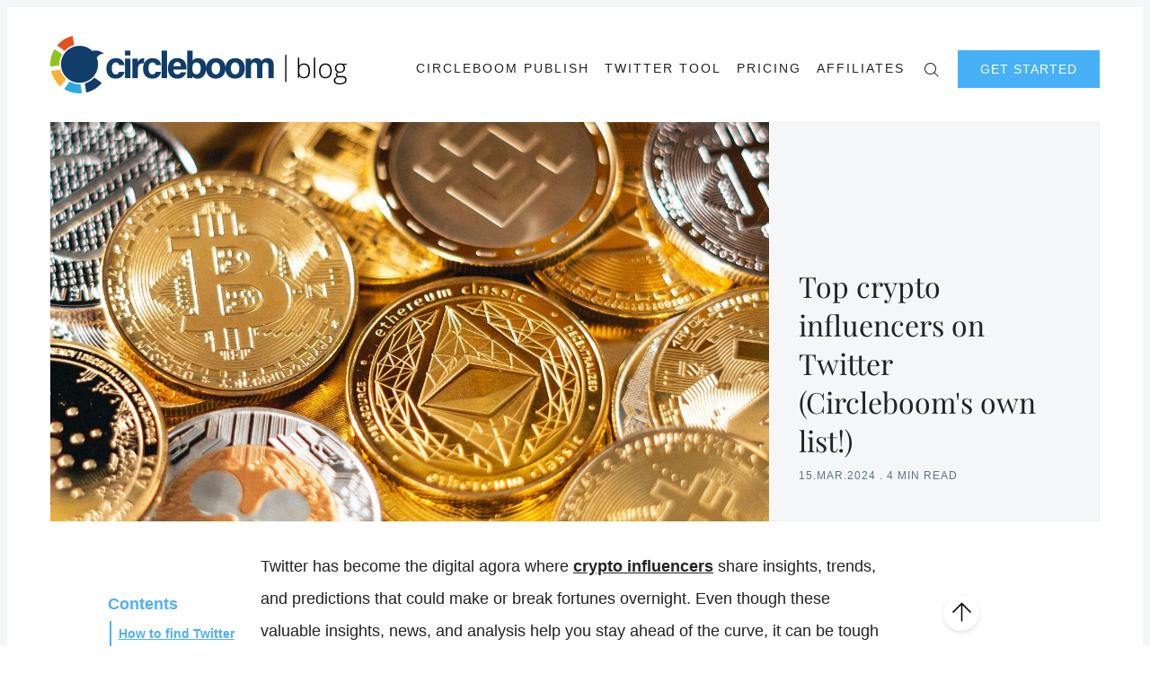

--- FILE ---
content_type: text/html; charset=utf-8
request_url: https://circleboom.com/blog/top-crypto-influencers-on-twitter/
body_size: 24114
content:
<!doctype html>
<html lang='en'>
<head>
  <meta charset='utf-8'>
  <meta http-equiv='X-UA-Compatible' content='IE=edge'>

  <title>Top crypto influencers on Twitter (Circleboom&#x27;s own list!)</title>
  <meta name='viewport' content='width=device-width, initial-scale=1.0'>
  <meta name="apple-itunes-app" content="app-id=1543902484"/>
  <link rel="stylesheet" href="https://cdnjs.cloudflare.com/ajax/libs/tocbot/4.11.1/tocbot.css">
  <style>
@charset "UTF-8";html{-webkit-box-sizing:border-box;box-sizing:border-box}*,:after,:before{-webkit-box-sizing:inherit;box-sizing:inherit}/*! normalize.css v5.0.0 | MIT License | github.com/necolas/normalize.css */html{font-family:sans-serif;line-height:1.15;-ms-text-size-adjust:100%;-webkit-text-size-adjust:100%}body{margin:0}article,aside,footer,header,nav,section{display:block}h1{font-size:2em;margin:.67em 0}figcaption,figure,main{display:block}figure{margin:1em 40px}hr{-webkit-box-sizing:content-box;box-sizing:content-box;height:0;overflow:visible}pre{font-family:monospace,monospace;font-size:1em}a{background-color:transparent;-webkit-text-decoration-skip:objects}a:active,a:hover{outline-width:0}abbr[title]{border-bottom:none;text-decoration:underline;-webkit-text-decoration:underline dotted;text-decoration:underline dotted}b,strong{font-weight:inherit}b,strong{font-weight:bolder}code,kbd,samp{font-family:monospace,monospace;font-size:1em}dfn{font-style:italic}mark{background-color:#ff0;color:#000}small{font-size:80%}sub,sup{font-size:75%;line-height:0;position:relative;vertical-align:baseline}sub{bottom:-.25em}sup{top:-.5em}audio,video{display:inline-block}audio:not([controls]){display:none;height:0}img{border-style:none}svg:not(:root){overflow:hidden}button,input,optgroup,select,textarea{font-family:sans-serif;font-size:100%;line-height:1.15;margin:0}button,input{overflow:visible}button,select{text-transform:none}[type=reset],[type=submit],button,html [type=button]{-webkit-appearance:button}[type=button]::-moz-focus-inner,[type=reset]::-moz-focus-inner,[type=submit]::-moz-focus-inner,button::-moz-focus-inner{border-style:none;padding:0}[type=button]:-moz-focusring,[type=reset]:-moz-focusring,[type=submit]:-moz-focusring,button:-moz-focusring{outline:1px dotted ButtonText}fieldset{border:1px solid silver;margin:0 2px;padding:.35em .625em .75em}legend{-webkit-box-sizing:border-box;box-sizing:border-box;color:inherit;display:table;max-width:100%;padding:0;white-space:normal}progress{display:inline-block;vertical-align:baseline}textarea{overflow:auto}[type=checkbox],[type=radio]{-webkit-box-sizing:border-box;box-sizing:border-box;padding:0}[type=number]::-webkit-inner-spin-button,[type=number]::-webkit-outer-spin-button{height:auto}[type=search]{-webkit-appearance:textfield;outline-offset:-2px}[type=search]::-webkit-search-cancel-button,[type=search]::-webkit-search-decoration{-webkit-appearance:none}::-webkit-file-upload-button{-webkit-appearance:button;font:inherit}details,menu{display:block}summary{display:list-item}canvas{display:inline-block}template{display:none}[hidden]{display:none}blockquote,body,dd,dl,fieldset,figure,h1,h2,h3,h4,h5,h6,hr,legend,ol,p,pre,ul{margin:0;padding:0}li>ol,li>ul{margin-bottom:0}table{border-collapse:collapse;border-spacing:0}address,blockquote,dl,fieldset,figure,h1,h2,h3,h4,h5,h6,hr,ol,p,pre,table,ul{margin-bottom:24px}dd,ol,ul{margin-left:16px}.p-relative{position:relative}.p-absolute{position:absolute}.tooltipped{position:relative}.tooltipped::after{position:absolute;z-index:1000000;display:none;padding:.5em .75em;font:normal normal 11px/1.5 -apple-system,BlinkMacSystemFont,"Segoe UI",Helvetica,Arial,sans-serif,"Apple Color Emoji","Segoe UI Emoji","Segoe UI Symbol";-webkit-font-smoothing:subpixel-antialiased;color:#fff;text-align:center;text-decoration:none;text-shadow:none;text-transform:none;letter-spacing:normal;word-wrap:break-word;white-space:pre;pointer-events:none;content:attr(aria-label);background:#1b1f23;border-radius:3px;opacity:0}.tooltipped::before{position:absolute;z-index:1000001;display:none;width:0;height:0;color:#1b1f23;pointer-events:none;content:"";border:6px solid transparent;opacity:0}@-webkit-keyframes tooltip-appear{from{opacity:0}to{opacity:1}}@keyframes tooltip-appear{from{opacity:0}to{opacity:1}}.tooltipped:active::after,.tooltipped:active::before,.tooltipped:focus::after,.tooltipped:focus::before,.tooltipped:hover::after,.tooltipped:hover::before{display:inline-block;text-decoration:none;-webkit-animation-name:tooltip-appear;animation-name:tooltip-appear;-webkit-animation-duration:.1s;animation-duration:.1s;-webkit-animation-fill-mode:forwards;animation-fill-mode:forwards;-webkit-animation-timing-function:ease-in;animation-timing-function:ease-in;-webkit-animation-delay:.4s;animation-delay:.4s}.tooltipped-no-delay:active::after,.tooltipped-no-delay:active::before,.tooltipped-no-delay:focus::after,.tooltipped-no-delay:focus::before,.tooltipped-no-delay:hover::after,.tooltipped-no-delay:hover::before{-webkit-animation-delay:0s;animation-delay:0s}.tooltipped-multiline:active::after,.tooltipped-multiline:focus::after,.tooltipped-multiline:hover::after{display:table-cell}.tooltipped-s::after,.tooltipped-se::after,.tooltipped-sw::after{top:100%;right:50%;margin-top:6px}.tooltipped-s::before,.tooltipped-se::before,.tooltipped-sw::before{top:auto;right:50%;bottom:-7px;margin-right:-6px;border-bottom-color:#1b1f23}.tooltipped-se::after{right:auto;left:50%;margin-left:-16px}.tooltipped-sw::after{margin-right:-16px}.tooltipped-n::after,.tooltipped-ne::after,.tooltipped-nw::after{right:50%;bottom:100%;margin-bottom:6px}.tooltipped-n::before,.tooltipped-ne::before,.tooltipped-nw::before{top:-7px;right:50%;bottom:auto;margin-right:-6px;border-top-color:#1b1f23}.tooltipped-ne::after{right:auto;left:50%;margin-left:-16px}.tooltipped-nw::after{margin-right:-16px}.tooltipped-n::after,.tooltipped-s::after{-webkit-transform:translateX(50%);transform:translateX(50%)}.tooltipped-w::after{right:100%;bottom:50%;margin-right:6px;-webkit-transform:translateY(50%);transform:translateY(50%)}.tooltipped-w::before{top:50%;bottom:50%;left:-7px;margin-top:-6px;border-left-color:#1b1f23}.tooltipped-e::after{bottom:50%;left:100%;margin-left:6px;-webkit-transform:translateY(50%);transform:translateY(50%)}.tooltipped-e::before{top:50%;right:-7px;bottom:50%;margin-top:-6px;border-right-color:#1b1f23}.tooltipped-align-right-1::after,.tooltipped-align-right-2::after{right:0;margin-right:0}.tooltipped-align-right-1::before{right:10px}.tooltipped-align-right-2::before{right:15px}.tooltipped-align-left-1::after,.tooltipped-align-left-2::after{left:0;margin-left:0}.tooltipped-align-left-1::before{left:5px}.tooltipped-align-left-2::before{left:10px}.tooltipped-multiline::after{width:-webkit-max-content;width:-moz-max-content;width:max-content;max-width:250px;word-wrap:break-word;white-space:pre-line;border-collapse:separate}.tooltipped-multiline.tooltipped-n::after,.tooltipped-multiline.tooltipped-s::after{right:auto;left:50%;-webkit-transform:translateX(-50%);transform:translateX(-50%)}.tooltipped-multiline.tooltipped-e::after,.tooltipped-multiline.tooltipped-w::after{right:100%}@media screen and (min-width:0\0){.tooltipped-multiline::after{width:250px}}.tooltipped-sticky::after,.tooltipped-sticky::before{display:inline-block}.tooltipped-sticky.tooltipped-multiline::after{display:table-cell}img[data-action=zoom]{cursor:pointer;cursor:-webkit-zoom-in;cursor:-moz-zoom-in}.zoom-img,.zoom-img-wrap{position:relative;z-index:666;-webkit-transition:all .3s;transition:all .3s}img.zoom-img{cursor:pointer;cursor:-webkit-zoom-out;cursor:-moz-zoom-out}.zoom-overlay{z-index:420;background:#fff;position:fixed;top:0;left:0;right:0;bottom:0;pointer-events:none;filter:"alpha(opacity=0)";opacity:0;-webkit-transition:opacity .3s;transition:opacity .3s}.zoom-overlay-open .zoom-overlay{filter:"alpha(opacity=100)";opacity:1}.zoom-overlay-open,.zoom-overlay-transitioning{cursor:default}@-webkit-keyframes spin{100%{-webkit-transform:rotate(360deg);transform:rotate(360deg)}}@keyframes spin{100%{-webkit-transform:rotate(360deg);transform:rotate(360deg)}}.icon{position:relative;display:inline-block;width:25px;height:25px;overflow:hidden;fill:currentColor}.icon__cnt{width:100%;height:100%;background:inherit;fill:inherit;pointer-events:none;-webkit-transform:translateX(0);transform:translateX(0);-ms-transform:translate(.5px,-.3px)}.icon--m{width:50px;height:50px}.icon--l{width:100px;height:100px}.icon--xl{width:150px;height:150px}.icon--xxl{width:200px;height:200px}.icon__spinner{position:absolute;top:0;left:0;width:100%;height:100%}.icon--ei-spinner .icon__spinner,.icon--ei-spinner-2 .icon__spinner{-webkit-animation:spin 1s steps(12) infinite;animation:spin 1s steps(12) infinite}.icon--ei-spinner-3 .icon__spinner{-webkit-animation:spin 1.5s linear infinite;animation:spin 1.5s linear infinite}.icon--ei-sc-facebook{fill:#3b5998}.icon--ei-sc-github{fill:#333}.icon--ei-sc-google-plus{fill:#dd4b39}.icon--ei-sc-instagram{fill:#3f729b}.icon--ei-sc-linkedin{fill:#0976b4}.icon--ei-sc-odnoklassniki{fill:#ed812b}.icon--ei-sc-skype{fill:#00aff0}.icon--ei-sc-soundcloud{fill:#f80}.icon--ei-sc-tumblr{fill:#35465c}.icon--ei-sc-twitter{fill:#55acee}.icon--ei-sc-vimeo{fill:#1ab7ea}.icon--ei-sc-vk{fill:#45668e}.icon--ei-sc-youtube{fill:#e52d27}.icon--ei-sc-pinterest{fill:#bd081c}.icon--ei-sc-telegram{fill:#08c}code[class*=language-],pre[class*=language-]{color:#000;background:0 0;text-shadow:0 1px #fff;font-family:Consolas,Monaco,"Andale Mono","Ubuntu Mono",monospace;font-size:1em;text-align:left;white-space:pre;word-spacing:normal;word-break:normal;word-wrap:normal;line-height:1.5;-moz-tab-size:4;-o-tab-size:4;tab-size:4;-webkit-hyphens:none;-ms-hyphens:none;hyphens:none}code[class*=language-] ::-moz-selection,code[class*=language-]::-moz-selection,pre[class*=language-] ::-moz-selection,pre[class*=language-]::-moz-selection{text-shadow:none;background:#b3d4fc}code[class*=language-] ::selection,code[class*=language-]::selection,pre[class*=language-] ::selection,pre[class*=language-]::selection{text-shadow:none;background:#b3d4fc}@media print{code[class*=language-],pre[class*=language-]{text-shadow:none}}pre[class*=language-]{padding:1em;margin:.5em 0;overflow:auto}:not(pre)>code[class*=language-],pre[class*=language-]{background:#f5f2f0}:not(pre)>code[class*=language-]{padding:.1em;border-radius:.3em;white-space:normal}.token.cdata,.token.comment,.token.doctype,.token.prolog{color:#708090}.token.punctuation{color:#999}.token.namespace{opacity:.7}.token.boolean,.token.constant,.token.deleted,.token.number,.token.property,.token.symbol,.token.tag{color:#905}.token.attr-name,.token.builtin,.token.char,.token.inserted,.token.selector,.token.string{color:#690}.language-css .token.string,.style .token.string,.token.entity,.token.operator,.token.url{color:#9a6e3a;background:hsla(0,0%,100%,.5)}.token.atrule,.token.attr-value,.token.keyword{color:#07a}.token.class-name,.token.function{color:#dd4a68}.token.important,.token.regex,.token.variable{color:#e90}.token.bold,.token.important{font-weight:700}.token.italic{font-style:italic}.token.entity{cursor:help}.zoom-overlay{background-color:#fff}body{color:#222;font-size:18px;font-family:"Open Sans",Helvetica,arial,sans-serif;line-height:36px;background-color:#fff;border:4px solid #fff;-webkit-font-smoothing:antialiased;-moz-osx-font-smoothing:grayscale}@media (min-width:40em){body{border:8px solid #f4f6f8}}@font-face{font-family:Rubik;font-style:normal;font-weight:400;src:local("Rubik"),local("Rubik-Regular"),url(https://fonts.gstatic.com/s/rubik/v7/H-PGIsE3CA76bgvfUI8sM4DGDUGfDkXyfkzVDelzfFk.woff2) format("woff2");unicode-range:U+0400-045F,U+0490-0491,U+04B0-04B1,U+2116}@font-face{font-family:Rubik;font-style:normal;font-weight:400;src:local("Rubik"),local("Rubik-Regular"),url(https://fonts.gstatic.com/s/rubik/v7/yliIEUJv6vLJBV8IXYupkIDGDUGfDkXyfkzVDelzfFk.woff2) format("woff2");unicode-range:U+0590-05FF,U+20AA,U+25CC,U+FB1D-FB4F}@font-face{font-family:Rubik;font-style:normal;font-weight:400;src:local("Rubik"),local("Rubik-Regular"),url(https://fonts.gstatic.com/s/rubik/v7/Vi2gYeiEKThJHNpaE3cq54DGDUGfDkXyfkzVDelzfFk.woff2) format("woff2");unicode-range:U+0100-024F,U+1E00-1EFF,U+20A0-20AB,U+20AD-20CF,U+2C60-2C7F,U+A720-A7FF}@font-face{font-family:Rubik;font-style:normal;font-weight:400;src:local("Rubik"),local("Rubik-Regular"),url(https://fonts.gstatic.com/s/rubik/v7/p_PvaTv0YzIEJlEVv30xK6CWcynf_cDxXwCLxiixG1c.woff2) format("woff2");unicode-range:U+0000-00FF,U+0131,U+0152-0153,U+02C6,U+02DA,U+02DC,U+2000-206F,U+2074,U+20AC,U+2212,U+2215}@font-face{font-family:Rubik;font-style:normal;font-weight:500;src:local("Rubik Medium"),local("Rubik-Medium"),url(https://fonts.gstatic.com/s/rubik/v7/WdwM2J7q9PjwEDtfaHmmmxkAz4rYn47Zy2rvigWQf6w.woff2) format("woff2");unicode-range:U+0400-045F,U+0490-0491,U+04B0-04B1,U+2116}@font-face{font-family:Rubik;font-style:normal;font-weight:500;src:local("Rubik Medium"),local("Rubik-Medium"),url(https://fonts.gstatic.com/s/rubik/v7/UVNnZWb9UilkxwgKrV-6TBkAz4rYn47Zy2rvigWQf6w.woff2) format("woff2");unicode-range:U+0590-05FF,U+20AA,U+25CC,U+FB1D-FB4F}@font-face{font-family:Rubik;font-style:normal;font-weight:500;src:local("Rubik Medium"),local("Rubik-Medium"),url(https://fonts.gstatic.com/s/rubik/v7/XwD9N0jIpRr71ymtU2S41BkAz4rYn47Zy2rvigWQf6w.woff2) format("woff2");unicode-range:U+0100-024F,U+1E00-1EFF,U+20A0-20AB,U+20AD-20CF,U+2C60-2C7F,U+A720-A7FF}@font-face{font-family:Rubik;font-style:normal;font-weight:500;src:local("Rubik Medium"),local("Rubik-Medium"),url(https://fonts.gstatic.com/s/rubik/v7/IUSlgBbgyuDQpy87mBOAc3YhjbSpvc47ee6xR_80Hnw.woff2) format("woff2");unicode-range:U+0000-00FF,U+0131,U+0152-0153,U+02C6,U+02DA,U+02DC,U+2000-206F,U+2074,U+20AC,U+2212,U+2215}@font-face{font-family:Rubik;font-style:normal;font-weight:700;src:local("Rubik Bold"),local("Rubik-Bold"),url(https://fonts.gstatic.com/s/rubik/v7/YPNAXz8Lvdc_aVM_nwpD7RkAz4rYn47Zy2rvigWQf6w.woff2) format("woff2");unicode-range:U+0400-045F,U+0490-0491,U+04B0-04B1,U+2116}@font-face{font-family:Rubik;font-style:normal;font-weight:700;src:local("Rubik Bold"),local("Rubik-Bold"),url(https://fonts.gstatic.com/s/rubik/v7/qM4Xdpgnd4UROLJsnasqaBkAz4rYn47Zy2rvigWQf6w.woff2) format("woff2");unicode-range:U+0590-05FF,U+20AA,U+25CC,U+FB1D-FB4F}@font-face{font-family:Rubik;font-style:normal;font-weight:700;src:local("Rubik Bold"),local("Rubik-Bold"),url(https://fonts.gstatic.com/s/rubik/v7/u7X1qIRpQ-sYqacI4EpdYxkAz4rYn47Zy2rvigWQf6w.woff2) format("woff2");unicode-range:U+0100-024F,U+1E00-1EFF,U+20A0-20AB,U+20AD-20CF,U+2C60-2C7F,U+A720-A7FF}@font-face{font-family:Rubik;font-style:normal;font-weight:700;src:local("Rubik Bold"),local("Rubik-Bold"),url(https://fonts.gstatic.com/s/rubik/v7/0hS39AKxpJlEXQF3mVPgrnYhjbSpvc47ee6xR_80Hnw.woff2) format("woff2");unicode-range:U+0000-00FF,U+0131,U+0152-0153,U+02C6,U+02DA,U+02DC,U+2000-206F,U+2074,U+20AC,U+2212,U+2215}@font-face{font-family:"Playfair Display";font-style:normal;font-weight:400;src:local("Playfair Display Regular"),local("PlayfairDisplay-Regular"),url(https://fonts.gstatic.com/s/playfairdisplay/v13/2NBgzUtEeyB-Xtpr9bm1CRw5vVFbIG7DatP53f3SWfE.woff2) format("woff2");unicode-range:U+0400-045F,U+0490-0491,U+04B0-04B1,U+2116}@font-face{font-family:"Playfair Display";font-style:normal;font-weight:400;src:local("Playfair Display Regular"),local("PlayfairDisplay-Regular"),url(https://fonts.gstatic.com/s/playfairdisplay/v13/2NBgzUtEeyB-Xtpr9bm1CaH_fTF-WHdxjXJZkfhNjc4.woff2) format("woff2");unicode-range:U+0102-0103,U+1EA0-1EF9,U+20AB}@font-face{font-family:"Playfair Display";font-style:normal;font-weight:400;src:local("Playfair Display Regular"),local("PlayfairDisplay-Regular"),url(https://fonts.gstatic.com/s/playfairdisplay/v13/2NBgzUtEeyB-Xtpr9bm1CSVudZg2I_9CBJalMPResNk.woff2) format("woff2");unicode-range:U+0100-024F,U+1E00-1EFF,U+20A0-20AB,U+20AD-20CF,U+2C60-2C7F,U+A720-A7FF}@font-face{font-family:"Playfair Display";font-style:normal;font-weight:400;src:local("Playfair Display Regular"),local("PlayfairDisplay-Regular"),url(https://fonts.gstatic.com/s/playfairdisplay/v13/2NBgzUtEeyB-Xtpr9bm1CRD8Ne_KjP89kA3_zOrHj8E.woff2) format("woff2");unicode-range:U+0000-00FF,U+0131,U+0152-0153,U+02C6,U+02DA,U+02DC,U+2000-206F,U+2074,U+20AC,U+2212,U+2215}a{text-decoration:none;color:#222;-webkit-transition:.5s;transition:.5s}a:active,a:focus,a:hover{color:#b70038;text-decoration:none}img{display:block;max-width:100%;font-style:italic;height:auto}hr{height:1px;margin:32px 0;border:0;background-color:#ecf0f1}h1,h2,h3,h4,h5,h6{font-weight:inherit;line-height:initial}h1{font-size:32px}h2{font-size:28px}h3{font-size:24px}h4{font-size:20px}h5{font-size:18px}h6{font-size:16px}b,strong{font-weight:700}blockquote{padding-left:16px;border-left:4px solid #b70038;font-style:italic;font-family:"Playfair Display",serif;font-size:20px}blockquote p{margin-bottom:0}pre{padding:32px}code,pre{overflow:auto;white-space:pre-wrap;word-wrap:break-word;word-break:break-all;font-family:Courier,monospace;font-size:18px;background-color:#f4f6f8}li code,p code{padding:4px 7px}pre[class*=language-]{padding:32px;margin-bottom:24px}code[class*=language-],pre[class*=language-]{white-space:pre-wrap;word-break:break-all;line-height:inherit}input[type=color],input[type=date],input[type=datetime-local],input[type=datetime],input[type=email],input[type=month],input[type=number],input[type=password],input[type=search],input[type=tel],input[type=text],input[type=time],input[type=url],input[type=week],select,textarea{width:100%;display:block;padding:16px;margin-bottom:16px;border:1px solid #dfe3e9;border-radius:0;outline:0;line-height:initial;background-color:#fff;font-size:18px;font-family:"Open Sans",Helvetica,arial,sans-serif;-webkit-transition:.5s;transition:.5s}input[type=color]:focus,input[type=date]:focus,input[type=datetime-local]:focus,input[type=datetime]:focus,input[type=email]:focus,input[type=month]:focus,input[type=number]:focus,input[type=password]:focus,input[type=search]:focus,input[type=tel]:focus,input[type=text]:focus,input[type=time]:focus,input[type=url]:focus,input[type=week]:focus,select:focus,textarea:focus{border-color:#b70038}table{width:100%;max-width:100%}table td,table th{padding:16px;text-align:left;vertical-align:top;border-top:1px solid #ecf0f1;font-weight:400}table thead th{font-weight:500;text-transform:uppercase;font-size:14px;vertical-align:bottom;border-bottom:2px solid #ecf0f1}table tbody+tbody{border-top:2px solid #ecf0f1}.responsive-table{display:block;width:100%;overflow-x:auto}.o-grid{margin:0 auto;max-width:1200px}.o-grid:after{content:"";display:table;clear:both}@media (min-width:40em){.o-grid{display:-webkit-box;display:-ms-flexbox;display:flex;-ms-flex-wrap:wrap;flex-wrap:wrap}}.o-grid .o-grid{margin-right:-16px;margin-left:-16px;padding:0}.o-grid--full{max-width:100vw}.o-grid__col{padding-right:16px;padding-left:16px}@media (min-width:40em){.o-grid__col{-webkit-box-flex:1;-ms-flex-positive:1;flex-grow:1}}.o-grid__col--1-3-s{width:33.3333333333%}.o-grid__col--2-3-s{width:66.6666666667%}.o-grid__col--1-4-s{width:25%}.o-grid__col--2-4-s{width:50%}.o-grid__col--3-4-s{width:75%}.o-grid__col--4-4-s{width:100%}@media (min-width:40em){.o-grid__col--1-3-m{width:33.3333333333%}.o-grid__col--2-3-m{width:66.6666666667%}.o-grid__col--1-4-m{width:25%}.o-grid__col--2-4-m{width:50%}.o-grid__col--3-4-m{width:75%}.o-grid__col--4-4-m{width:100%}}@media (min-width:64em){.o-grid__col--1-3-l{width:33.3333333333%}.o-grid__col--2-3-l{width:66.6666666667%}.o-grid__col--1-4-l{width:25%}.o-grid__col--2-4-l{width:50%}.o-grid__col--3-4-l{width:75%}.o-grid__col--4-4-l{width:100%}}.o-grid__col--full{width:100%}.o-grid__col--center{margin:0 auto;-webkit-box-flex:initial;-ms-flex-positive:initial;flex-grow:initial}.o-grid__col--end{margin-left:auto}.c-off-canvas-container{display:-webkit-box;display:-ms-flexbox;display:flex;min-height:100vh;-webkit-box-orient:vertical;-webkit-box-direction:normal;-ms-flex-direction:column;flex-direction:column}.c-off-canvas-container .o-wrapper{-webkit-box-flex:1;-ms-flex:1 0 auto;flex:1 0 auto}.o-plain-list{margin:0;padding:0;list-style:none}.c-header{padding:32px 0;background-color:#fff}@media (min-width:40em){.c-header{padding:48px 0}}@media (min-width:64em){.c-header{padding:32px 0}}.sticky{position:sticky;top:0;z-index:9}@media (max-width:39.99em){.sticky2{position:fixed;top:0!important;left:0!important;width:100%;z-index:9999;background-color:#fff}}@media (max-width:39.99em) and (max-width:39.99em){.sticky2{border-top:4px solid #fff!important;border-left:4px solid #fff!important;border-right:4px solid #fff!important}}@media (min-width:40em){.sticky2{position:fixed;top:0!important;left:0!important;width:100%;z-index:9999;padding:16px 0!important;background-color:#fff;border-left:8px solid #f4f6f8!important;border-right:8px solid #f4f6f8!important}}@media (min-width:40em){.c-logo{margin:0 auto;text-align:center;margin-bottom:32px}}@media (min-width:64em){.c-logo{margin-bottom:0}}.c-logo h1{margin-bottom:0}.c-logo__link{display:block;color:#b70038;font-family:"Playfair Display",serif;font-size:24px;-webkit-transition:color .5s ease-in-out;transition:color .5s ease-in-out}@media (min-width:40em){.c-logo__link{font-size:42px}}.c-logo__img{max-height:32px}@media (min-width:40em){.c-logo__img{margin:0 auto;max-height:64px}}@media (min-width:64em){.c-logo__img{margin:0;max-height:64px}}@media (min-width:40em){.c-nav{position:relative;z-index:1;display:inline-block;line-height:1;background-color:#fff;padding:0 32px}.c-nav-wrap{text-align:center}.c-nav-wrap:after{content:"";position:absolute;height:1px;background-color:#ecf0f1;width:100%;top:50%;left:0}}@media (min-width:64em){.c-nav{padding:16px 0 0 0}.c-nav-wrap{text-align:right}.c-nav-wrap:after{content:none}}.c-nav__item{display:block;font-size:14px;letter-spacing:2px;text-transform:uppercase}@media (min-width:40em){.c-nav__item:not(:last-child){margin-right:8px}}@media (min-width:64em){.c-nav__item:not(:last-child){margin-right:12px}}@media (min-width:40em){.c-nav__item{display:inline-block}}.c-nav__link{display:block;-webkit-transition:.5s;transition:.5s}@media (max-width:39.99em){.c-nav__link{padding:4px 0}}.c-nav__link--current{color:#b70038}.home-template .c-nav__link--current:not(:hover){color:#222}.c-nav__link:active,.c-nav__link:focus,.c-nav__link:hover{color:#b70038}.c-nav__icon{vertical-align:middle}.c-search{position:fixed;top:0;right:0;bottom:0;left:0;padding-top:80px;background:#fff;z-index:-1;opacity:0;-webkit-transform:scale(.96);transform:scale(.96);-webkit-transition:opacity 250ms cubic-bezier(.8,0,.55,.94),z-index 250ms step-end,-webkit-transform 250ms cubic-bezier(.694,0,.335,1);transition:opacity 250ms cubic-bezier(.8,0,.55,.94),z-index 250ms step-end,-webkit-transform 250ms cubic-bezier(.694,0,.335,1);transition:transform 250ms cubic-bezier(.694,0,.335,1),opacity 250ms cubic-bezier(.8,0,.55,.94),z-index 250ms step-end;transition:transform 250ms cubic-bezier(.694,0,.335,1),opacity 250ms cubic-bezier(.8,0,.55,.94),z-index 250ms step-end,-webkit-transform 250ms cubic-bezier(.694,0,.335,1)}@media (min-width:40em){.c-search{padding-top:64px}}.c-search.is-active{z-index:10;opacity:1;-webkit-transform:scale(1);transform:scale(1);-webkit-transition:opacity 250ms cubic-bezier(.8,0,.55,.94),z-index 250ms step-start,-webkit-transform 250ms cubic-bezier(.8,0,.55,.94);transition:opacity 250ms cubic-bezier(.8,0,.55,.94),z-index 250ms step-start,-webkit-transform 250ms cubic-bezier(.8,0,.55,.94);transition:transform 250ms cubic-bezier(.8,0,.55,.94),opacity 250ms cubic-bezier(.8,0,.55,.94),z-index 250ms step-start;transition:transform 250ms cubic-bezier(.8,0,.55,.94),opacity 250ms cubic-bezier(.8,0,.55,.94),z-index 250ms step-start,-webkit-transform 250ms cubic-bezier(.8,0,.55,.94)}.c-search__form{display:-webkit-box;display:-ms-flexbox;display:flex;-webkit-box-pack:center;-ms-flex-pack:center;justify-content:center;-webkit-box-align:center;-ms-flex-align:center;align-items:center;position:relative;margin-left:16px;padding-right:16px}.c-search__icon{position:absolute;left:16px;fill:#5d738d;width:32px;height:32px}.c-search__input[type=search]{width:100%;outline:0;margin-bottom:0;padding-left:56px;font-weight:300;font-size:21px;border:0;color:#222;background-color:#f4f6f8;border-radius:4px}.c-search__input[type=search]::-webkit-input-placeholder{opacity:1;color:#5d738d}.c-search__input[type=search]::-moz-placeholder{opacity:1;color:#5d738d}.c-search__input[type=search]::-ms-input-placeholder{opacity:1;color:#5d738d}.c-search__input[type=search]::placeholder{opacity:1;color:#5d738d}@media (min-width:40em){.c-search__input[type=search]{font-size:24px}}.c-search__close{display:-webkit-box;display:-ms-flexbox;display:flex;-webkit-box-pack:center;-ms-flex-pack:center;justify-content:center;-webkit-box-align:center;-ms-flex-align:center;align-items:center;position:absolute;top:16px;right:32px;width:48px;height:48px;cursor:pointer;border-radius:100%;background-color:#f4f6f8}@media (min-width:40em){.c-search__close{top:32px}}.c-search__close .icon{fill:#5d738d;-webkit-transition:.5s;transition:.5s}.c-search__close:hover .icon{fill:#222;-webkit-transform:rotate(90deg);transform:rotate(90deg)}.c-search-results{display:none;height:calc(100vh - 168px);overflow:auto;white-space:normal;margin-top:16px;margin-left:16px;padding-right:16px;counter-reset:search}@media (min-width:40em){.c-search-results{height:calc(100vh - 160px)}}.c-search-result{display:-webkit-box;display:-ms-flexbox;display:flex;-webkit-box-align:center;-ms-flex-align:center;align-items:center;line-height:1;padding:16px 16px 16px 32px;background-color:#f4f6f8;border-radius:4px}.c-search-result:not(:last-child){margin-bottom:16px}.c-search-result:before{counter-increment:search;content:counter(search) ". ";position:relative;left:-16px;font-size:21px;font-style:italic;font-family:"Playfair Display",serif;color:#b70038}.c-search-result__media{margin-left:16px;background-color:#f4f6f8}.c-search-result__content{-webkit-box-flex:1;-ms-flex:1;flex:1}.c-search-result__image{display:block;width:64px;height:48px;background-repeat:no-repeat;background-position:center;background-size:cover;background-color:#fff}.c-search-result__title{margin-bottom:8px;font-size:14px;font-weight:500}.c-search-result__date{line-height:1;font-size:12px;color:#5d738d;text-transform:uppercase;letter-spacing:1px}.c-off-canvas-toggle{position:absolute;top:44px;right:20px;z-index:10;height:24px;width:24px;cursor:pointer}@media (min-width:40em){.c-off-canvas-toggle{display:none}}.c-off-canvas-toggle__icon{position:absolute;left:0;height:1px;width:25px;background:#222;cursor:pointer}.c-off-canvas-toggle__icon:after,.c-off-canvas-toggle__icon:before{content:"";display:block;height:100%;background-color:inherit;-webkit-transition:.5s;transition:.5s}.c-off-canvas-toggle__icon:before{-webkit-transform:translateY(16px);transform:translateY(16px)}.c-off-canvas-toggle__icon:after{-webkit-transform:translateY(7px);transform:translateY(7px)}.c-off-canvas-toggle--close .c-off-canvas-toggle__icon{height:2px;background-color:transparent}.c-off-canvas-toggle--close .c-off-canvas-toggle__icon:after,.c-off-canvas-toggle--close .c-off-canvas-toggle__icon:before{position:relative;visibility:visible;background:#222}.c-off-canvas-toggle--close .c-off-canvas-toggle__icon:before{top:11px;-webkit-transform:rotate(-45deg);transform:rotate(-45deg)}.c-off-canvas-toggle--close .c-off-canvas-toggle__icon:after{top:9px;-webkit-transform:rotate(45deg);transform:rotate(45deg)}@media (max-width:39.99em){.c-off-canvas-toggle--close{top:32px}}@media (min-width:40em){.c-off-canvas-content{position:relative}}@media (max-width:39.99em){.c-off-canvas-content{position:fixed;top:0;right:-4px;z-index:1;width:300px;height:100vh;overflow-y:auto;padding:32px 40px;background-color:#fff;-webkit-transform:translate3d(300px,0,0);transform:translate3d(300px,0,0)}}@media screen and (max-width:39.99em) and (-ms-high-contrast:active),(max-width:39.99em) and (-ms-high-contrast:none){.c-off-canvas-content.is-active{right:308px}}@media (max-width:39.99em){.c-off-canvas-container{-webkit-transition:-webkit-transform .5s cubic-bezier(.565,1.65,.765,.88);transition:-webkit-transform .5s cubic-bezier(.565,1.65,.765,.88);transition:transform .5s cubic-bezier(.565,1.65,.765,.88);transition:transform .5s cubic-bezier(.565,1.65,.765,.88),-webkit-transform .5s cubic-bezier(.565,1.65,.765,.88)}.c-off-canvas-container.is-active{-webkit-transform:translate3d(-304px,0,0);transform:translate3d(-304px,0,0)}.c-off-canvas-container.is-active:after{position:fixed;top:0;right:0;bottom:0;left:0;content:"";background-color:rgba(0,0,0,.2)}}.c-archive{padding:32px;margin-bottom:32px;background-color:#f4f6f8;border:1px solid #ecf0f1}.c-archive__title{margin-bottom:0;font-size:21px}.c-archive__description{margin-top:8px;margin-bottom:0;font-size:14px;line-height:22px}.c-post-card{position:relative;display:-webkit-box;display:-ms-flexbox;display:flex;width:100%;-webkit-box-orient:vertical;-webkit-box-direction:normal;-ms-flex-direction:column;flex-direction:column;margin-bottom:32px}.c-post-card-wrap{display:-webkit-box;display:-ms-flexbox;display:flex}.c-post-card--raw{-webkit-box-pack:center;-ms-flex-pack:center;justify-content:center;background-color:#f4f6f8;padding:40px}.c-post-card--raw .c-post-card__content{-webkit-box-flex:unset;-ms-flex-positive:unset;flex-grow:unset}.c-post-card--raw .c-post-card__tags{margin-top:0}.c-post-card--raw .c-post-card__share{top:-4px}.c-post-card__media{overflow:hidden;background-color:#f4f6f8}.c-post-card__image-wrap{display:block;position:relative;padding-top:75%}@media (min-width:64em){.home-template .c-post-card-wrap:nth-of-type(1) .c-post-card .c-post-card__image-wrap{padding-top:calc(60% - 32px)}}@media (min-width:64em){.home-template .c-post-card-wrap:nth-of-type(2) .c-post-card .c-post-card__image-wrap{padding-top:calc(125.2% - 32px)}}.c-post-card__image{width:100%;height:100%;position:absolute;top:0;-o-object-fit:cover;object-fit:cover;-webkit-transition:all .5s ease;transition:all .5s ease}.js-enabled .c-post-card__image.js-fadein{opacity:0}.js-enabled .c-post-card__image.is-inview{opacity:1}.c-post-card__content{-webkit-box-flex:1;-ms-flex-positive:1;flex-grow:1}.c-post-card__tags{float:left;padding-left:8px;margin-top:20px;margin-bottom:14px;border-left:2px solid #b70038;line-height:1;font-size:12px;color:#5d738d;text-transform:uppercase;letter-spacing:1px}.c-post-card__tags a{text-transform:uppercase;color:#5d738d;margin-right:4px;margin-left:4px}.c-post-card__tags a:first-child{margin-left:0}.c-post-card__tags a:active,.c-post-card__tags a:focus,.c-post-card__tags a:hover{color:#222}.c-post-card__share{float:right;position:relative;top:14px;right:-4px;opacity:0;-webkit-transition:all .5s ease-in-out;transition:all .5s ease-in-out}.c-post-card__share-icon{width:20px;height:20px;vertical-align:top}.c-post-card__share-icon-twitter{fill:#1da1f2}.c-post-card__share-icon-facebook{fill:#3b5998}.c-post-card__share-icon-linkedin{fill:#0077b5}.c-post-card__share-icon-pinterest{fill:#bd081c}.c-post-card__title-link{border-bottom:1px solid transparent;-webkit-transition:border-bottom .5s ease-in-out;transition:border-bottom .5s ease-in-out}.c-post-card__title{clear:both;margin-bottom:14px;font-size:21px;font-weight:500;-webkit-transition:.5s;transition:.5s}.c-post-card__excerpt{display:none;margin-bottom:0;color:#5d738d;font-size:14px;line-height:22px}.c-post-card__meta{line-height:1;font-size:12px;color:#5d738d;text-transform:uppercase;letter-spacing:1px}.c-post-card__author{display:inline-block}.c-post-card__author a{color:#5d738d}.c-post-card__author a:active,.c-post-card__author a:focus,.c-post-card__author a:hover{color:#222}.c-post-card__author:before{content:"/";display:inline-block;padding-left:4px;margin-right:8px}.c-post-card--featured__icon{position:absolute;bottom:16px;left:16px;fill:#fff;background-color:rgba(0,0,0,.05)}.c-post-card:active .c-post-card__image,.c-post-card:focus .c-post-card__image,.c-post-card:hover .c-post-card__image{-webkit-transform:scale(1.01);transform:scale(1.01)}.c-post-card:active .c-post-card__image:before,.c-post-card:focus .c-post-card__image:before,.c-post-card:hover .c-post-card__image:before{opacity:.1}.c-post-card:active .c-post-card__share,.c-post-card:focus .c-post-card__share,.c-post-card:hover .c-post-card__share{opacity:1}.c-post-card:active .c-post-card__title-link,.c-post-card:focus .c-post-card__title-link,.c-post-card:hover .c-post-card__title-link{color:#222;border-bottom:1px solid #b70038}.c-teaser{display:-webkit-box;display:-ms-flexbox;display:flex;-webkit-box-align:center;-ms-flex-align:center;align-items:center;line-height:1;padding-left:16px;padding-top:16px}@media (min-width:40em) and (max-width:63.99em){.c-teaser{display:block;padding-left:0;line-height:inherit}}.c-teaser:not(:last-child){padding-bottom:16px;border-bottom:1px solid #ecf0f1}@media (min-width:40em) and (max-width:63.99em){.c-teaser:not(:last-child){padding-top:8px;padding-bottom:24px}}.c-teaser:first-of-type{padding-top:0}.c-teaser:before{counter-increment:widget;content:counter(widget) ". ";position:relative;left:-16px;line-height:1;font-size:21px;font-style:italic;font-family:"Playfair Display",serif;color:#b70038}@media (min-width:40em) and (max-width:63.99em){.c-teaser:before{left:0}}.c-teaser__media{margin-left:16px;background-color:#f4f6f8}@media (min-width:40em) and (max-width:63.99em){.c-teaser__media{margin-left:0}}.c-teaser__content{-webkit-box-flex:1;-ms-flex:1;flex:1}.c-teaser__image{display:block;width:64px;height:48px;background-repeat:no-repeat;background-position:center;background-size:cover;background-color:#f4f6f8;-webkit-transition:all .5s ease-in-out;transition:all .5s ease-in-out}.js-enabled .c-teaser__image.js-fadein{opacity:0}.js-enabled .c-teaser__image.is-inview{opacity:1}@media (min-width:40em) and (max-width:63.99em){.c-teaser__image{width:100%;height:100%}.c-teaser__image:after{display:block;content:"";width:100%;padding-bottom:75%}}.c-teaser__title{margin-bottom:8px;font-size:14px;font-weight:500}@media (min-width:40em) and (max-width:63.99em){.c-teaser__title{margin-bottom:0}}.c-teaser__date{line-height:1;font-size:12px;color:#5d738d;text-transform:uppercase;letter-spacing:1px}.c-author-card{width:100%;padding:32px;margin-bottom:32px;background-color:#f4f6f8;border:1px solid #ecf0f1}.c-author-card-wrap{display:-webkit-box;display:-ms-flexbox;display:flex}@media (max-width:39.99em){.c-author-card{text-align:center}}@media (min-width:40em){.c-author-card{display:-webkit-box;display:-ms-flexbox;display:flex;-webkit-box-align:center;-ms-flex-align:center;align-items:center}}@media (max-width:39.99em){.c-author-card__media{margin-bottom:16px}}@media (min-width:40em){.c-author-card__media{margin-right:32px}}@media (min-width:40em){.c-author-card__content{-webkit-box-flex:1;-ms-flex:1;flex:1}}.c-author-card__image{-o-object-fit:cover;object-fit:cover;width:96px;height:96px;border-radius:100%;border:4px solid #fff}@media (max-width:39.99em){.c-author-card__image{margin:0 auto}}.c-author-card__title{margin-bottom:8px;font-size:21px}.c-author-card__bio{font-size:14px;line-height:22px}@media (min-width:40em){.c-author-card__bio{margin-bottom:0}}.c-author-card-links{display:-webkit-box;display:-ms-flexbox;display:flex;-ms-flex-wrap:wrap;flex-wrap:wrap;-webkit-box-align:center;-ms-flex-align:center;align-items:center;margin:0;list-style:none}@media (max-width:39.99em){.c-author-card-links{-webkit-box-pack:center;-ms-flex-pack:center;justify-content:center}}.c-author-card-links-item{color:#5d738d;font-size:12px;text-transform:uppercase;letter-spacing:1px;display:-webkit-box;display:-ms-flexbox;display:flex;-webkit-box-align:center;-ms-flex-align:center;align-items:center}.c-author-card-links-item:not(:last-child){margin-right:4px}.c-author-card-links-icon{fill:#5d738d;vertical-align:middle;-webkit-transition:.5s;transition:.5s}.c-author-card-links-icon:active,.c-author-card-links-icon:focus,.c-author-card-links-icon:hover{fill:#b70038}.c-pagination{margin-top:32px;margin-bottom:32px}.c-notification{position:fixed;top:16px;right:16px;left:16px;z-index:9000;margin:0 auto;max-width:600px;padding:16px 32px 16px 16px;color:#fff;font-weight:500;font-size:12px;line-height:19px;background-color:#097756;-webkit-transition:all .5s cubic-bezier(.19,1,.22,1) .5s;transition:all .5s cubic-bezier(.19,1,.22,1) .5s;-webkit-transform:translateY(-175%);transform:translateY(-175%);visibility:hidden}.checkout-success .c-notification--checkout,.signin-success .c-notification--signin,.signup-success .c-notification--signup,.subscribe-success .c-notification--subscribe{visibility:visible;-webkit-transform:translateY(0);transform:translateY(0)}.c-notification.closed{visibility:hidden;-webkit-transition:all 1s cubic-bezier(.19,1,.22,1);transition:all 1s cubic-bezier(.19,1,.22,1);-webkit-transform:translateY(-175%);transform:translateY(-175%)}.c-notification__close{position:absolute;top:0;right:0;bottom:0;left:0;display:block}.c-notification__close:after,.c-notification__close:before{content:"";position:absolute;top:50%;right:16px;display:block;width:18px;height:2px;background:#fff}.c-notification__close:before{-webkit-transform:rotate(45deg);transform:rotate(45deg)}.c-notification__close:after{-webkit-transform:rotate(-45deg);transform:rotate(-45deg)}@media (min-width:40em){.c-member-plans{display:-webkit-box;display:-ms-flexbox;display:flex;-webkit-box-align:stretch;-ms-flex-align:stretch;align-items:stretch;-webkit-box-pack:center;-ms-flex-pack:center;justify-content:center}.c-member-plan{-webkit-box-flex:1;-ms-flex:1 1 auto;flex:1 1 auto;display:-webkit-box;display:-ms-flexbox;display:flex;-webkit-box-orient:vertical;-webkit-box-direction:normal;-ms-flex-direction:column;flex-direction:column}.c-member-plan+.c-member-plan{margin-left:32px}}.c-member-plan{padding:32px;margin-bottom:32px;background-color:#fff;border-radius:8px;-webkit-box-shadow:0 4px 12px rgba(0,0,0,.08),0 0 1px rgba(1,0,0,.1);box-shadow:0 4px 12px rgba(0,0,0,.08),0 0 1px rgba(1,0,0,.1)}.c-member-plan__header{position:relative;padding-bottom:32px;color:#5d738d;text-align:center}.c-member-plan__title{margin-bottom:24px;color:#222;font-weight:500;text-transform:uppercase;letter-spacing:1px}.c-member-plan__amount{color:#222;font-size:28px}.c-member-plan__content{-webkit-box-flex:1;-ms-flex:1 1 auto;flex:1 1 auto;display:-webkit-box;display:-ms-flexbox;display:flex;-webkit-box-orient:vertical;-webkit-box-direction:normal;-ms-flex-direction:column;flex-direction:column;-webkit-box-pack:justify;-ms-flex-pack:justify;justify-content:space-between}.c-member-plan__list{margin:0;padding:0;margin-bottom:32px;list-style:none}.c-member-plan__list li{position:relative;margin:0;font-size:14px;padding:0 0 16px 24px}.c-member-plan__list li:last-child{padding-bottom:0}.c-member-plan__list li:before{display:block;position:absolute;left:0;font-size:12px;font-weight:700;color:#b70038;content:"✓"}.c-post-upgrade-cta{text-align:center;background-color:#f4f6f8;padding:24px}@media (min-width:40em){.c-post-upgrade-cta{padding:40px}}.c-post-upgrade-cta__title{font-size:24px;margin-bottom:24px}.c-post-upgrade-cta .c-btn{margin-bottom:24px}.c-post-hero__media{display:block;position:relative;padding-top:58%;background-color:#f4f6f8}@media (min-width:64em){.c-post-hero__media{margin-right:-32px}}.c-post-hero__image{width:100%;height:100%;position:absolute;top:0;-o-object-fit:cover;object-fit:cover;background-color:#f4f6f8;-webkit-transition:all .5s ease-in-out;transition:all .5s ease-in-out}.js-enabled .c-post-hero__image.js-fadein{opacity:0}.js-enabled .c-post-hero__image.is-inview{opacity:1}.c-post-hero__content{background-color:#f4f6f8;border-style:solid;border-width:0 1px 1px 1px;border-color:#ecf0f1;padding:24px}@media (min-width:64em){.c-post-hero__content{padding:32px;display:-webkit-box;display:-ms-flexbox;display:flex;-webkit-box-orient:vertical;-webkit-box-direction:normal;-ms-flex-direction:column;flex-direction:column;-webkit-box-pack:end;-ms-flex-pack:end;justify-content:end;height:100%;border-width:1px;border-color:#ecf0f1 #ecf0f1 #ecf0f1 #fff}}.c-post-hero__content--raw{border-width:1px;border-color:#ecf0f1;text-align:center}.c-post-hero__content--raw .c-post-hero__title{margin:0 auto;max-width:60%}.c-post-hero__title{margin-bottom:0;font-family:"Playfair Display",serif;font-size:24px}@media (min-width:40em){.c-post-hero__title{font-size:28px}}@media (min-width:64em){.c-post-hero__title{font-size:32px;margin-top:auto}}.c-post-hero__meta{font-size:12px;color:#5d738d;text-transform:uppercase;letter-spacing:1px}.c-post{max-width:700px;margin:0 auto;padding-top:24px;margin-bottom:24px}@media (min-width:64em){.c-post{padding-top:32px;margin-bottom:32px}}.c-content{display:-webkit-box;display:-ms-flexbox;display:flex;-webkit-box-align:center;-ms-flex-align:center;align-items:center;-webkit-box-orient:vertical;-webkit-box-direction:normal;-ms-flex-direction:column;flex-direction:column;word-break:break-word;margin-bottom:32px}@media (max-width:39.99em){.c-content img{max-width:100vw;pointer-events:none}}.c-content a:not(.c-btn){text-decoration:underline;-webkit-text-decoration-skip:ink;text-decoration-skip:ink}.c-content a:not(.c-btn):active,.c-content a:not(.c-btn):focus,.c-content a:not(.c-btn):hover{color:#b70038}.c-content .twitter-tweet{width:auto!important}.c-content .instagram-media{min-width:100%!important}.c-content .cp_embed_wrapper,.c-content .footnotes,.c-content address,.c-content blockquote,.c-content dl,.c-content fieldset,.c-content form,.c-content h1,.c-content h2,.c-content h3,.c-content h4,.c-content h5,.c-content h6,.c-content hr,.c-content ol,.c-content p,.c-content pre,.c-content table,.c-content ul{min-width:100%}.c-content h1,.c-content h2,.c-content h3,.c-content h4,.c-content h5,.c-content h6{font-weight:700;margin-bottom:8px}.c-content h1:not(:first-child),.c-content h2:not(:first-child),.c-content h3:not(:first-child),.c-content h4:not(:first-child),.c-content h5:not(:first-child),.c-content h6:not(:first-child){padding-top:130px;margin-top:-100px}.c-content dd:not(:root:root),.c-content ol:not(:root:root),.c-content ul:not(:root:root){-webkit-padding-start:8px}.kg-embed-card{display:-webkit-box;display:-ms-flexbox;display:flex;-webkit-box-align:center;-ms-flex-align:center;align-items:center;-webkit-box-orient:vertical;-webkit-box-direction:normal;-ms-flex-direction:column;flex-direction:column;min-width:100%}.kg-card figcaption{width:100%;text-align:center;color:#5d738d;font-size:14px;line-height:22px;padding:8px 16px 0 16px}@media (min-width:40em){.is-page .c-content .kg-width-full .kg-image{max-width:100vw;pointer-events:none}}@media (min-width:40em){.is-page .c-content .kg-width-wide .kg-image{max-width:75vw}}@media (min-width:64em){.is-page .c-content .kg-width-wide .kg-image{max-width:1200px;padding-right:16px;padding-left:16px}}.kg-gallery-container{display:-webkit-box;display:-ms-flexbox;display:flex;-webkit-box-orient:vertical;-webkit-box-direction:normal;-ms-flex-direction:column;flex-direction:column}.is-page .kg-gallery-container{width:100vw}@media (min-width:40em){.is-page .kg-gallery-container{max-width:75vw}}@media (min-width:64em){.is-page .kg-gallery-container{max-width:1200px;padding-right:16px;padding-left:16px}}.kg-gallery-row{display:-webkit-box;display:-ms-flexbox;display:flex;-webkit-box-orient:horizontal;-webkit-box-direction:normal;-ms-flex-direction:row;flex-direction:row;-webkit-box-pack:center;-ms-flex-pack:center;justify-content:center}.kg-gallery-image img{display:block;margin:0;width:100%;height:100%}.kg-gallery-row:not(:first-of-type){margin:16px 0 0 0}.kg-gallery-image:not(:first-of-type){margin:0 0 0 16px}.c-content>p:first-child::first-letter,.kg-post>p:first-child::first-letter{float:left;height:42px;margin-top:12px;margin-right:8px;color:#b70038;font-size:62px;line-height:42px;font-style:normal;font-weight:400}.c-content>p:first-child::after,.kg-post>p:first-child::after{content:"";display:table;clear:both}.c-share{display:-webkit-box;display:-ms-flexbox;display:flex}@media (max-width:63.99em){.c-share{margin-top:16px}}.c-share__item{-webkit-box-flex:1;-ms-flex:1;flex:1;text-align:center}.c-share__item:not(:last-child){border-right:4px solid #fff}.c-share__link{display:block;padding:2px;background-color:#5d738d;-webkit-transition:.5s;transition:.5s}.c-share__link:active,.c-share__link:focus,.c-share__link:hover{opacity:.8}.c-share__link--twitter{background-color:#1da1f2}.c-share__link--facebook{background-color:#3b5998}.c-share__link--linkedin{background-color:#0077b5}.c-share__link--pinterest{background-color:#bd081c}.c-share__link--email{background-color:#000}.c-share__link--clipboard{background-color:#44bd32}.c-share__icon{vertical-align:middle;fill:#fff}.m-icon-button{color:#222;font-size:1.125rem;border:0;outline:0;padding:0;cursor:pointer;background-color:transparent}.m-icon-button.outlined{border-radius:50%;border:1px solid #222}.m-icon-button.filled{background-color:#fff;border-radius:50%;-o-box-shadow:0 2px 4px rgba(108,108,108,.2),0 0 0 transparent;-webkit-box-shadow:0 2px 4px rgba(108,108,108,.2),0 0 0 transparent;box-shadow:0 2px 4px rgba(108,108,108,.2),0 0 0 transparent;-webkit-transition:all .25s cubic-bezier(.02,.01,.47,1);transition:all .25s cubic-bezier(.02,.01,.47,1)}.m-icon-button.filled:hover{-o-box-shadow:0 4px 8px rgba(108,108,108,.3),0 0 0 transparent;-webkit-box-shadow:0 4px 8px rgba(108,108,108,.3),0 0 0 transparent;box-shadow:0 4px 8px rgba(108,108,108,.3),0 0 0 transparent}.m-icon-button.in-share{color:#222!important;font-size:.75rem;text-decoration:none;width:31px;height:31px;margin:0 25px}@media (max-width:39.99em){.m-icon-button.in-share{margin:0 9px}}@media (min-width:40em){.m-icon-button.in-share{font-size:.875rem;width:40px;height:40px;margin:0 0 20px}}.m-icon-button.progress{position:relative}.m-icon-button.progress svg{position:absolute;left:0;top:0;width:100%;height:100%;opacity:0}.m-icon-button.progress svg circle{stroke:#b70038;-webkit-transform-origin:50% 50%;transform-origin:50% 50%;-webkit-transform:rotate(-90deg);transform:rotate(-90deg);-webkit-transition:stroke-dashoffset .2s;transition:stroke-dashoffset .2s}.m-share{position:fixed;left:0;bottom:0;width:100%;height:45px;z-index:3;background-color:rgba(255,255,255,.99);-o-box-shadow:0 -4px 10px rgba(0,0,0,.1),0 0 0 transparent;-webkit-box-shadow:0 -4px 10px rgba(0,0,0,.1),0 0 0 transparent;box-shadow:0 -4px 10px rgba(0,0,0,.1),0 0 0 transparent;text-align:center;padding-top:0}.m-share a{padding-top:.3em}@media (min-width:40em){.m-share{height:50px}}@media (min-width:64em){.m-share{position:absolute;top:50px;left:auto;right:-100px;width:40px;height:auto;background-color:transparent;-o-box-shadow:0 0 0 transparent,0 0 0 transparent;-webkit-box-shadow:0 0 0 transparent,0 0 0 transparent;box-shadow:0 0 0 transparent,0 0 0 transparent}.m-share a{padding-top:.6em}}@media (min-width:86.25em){.m-share{width:50px;right:-125px}}.m-share button:last-of-type{margin-right:0}.m-share__content{display:-webkit-box;display:-ms-flexbox;display:flex;-webkit-box-align:center;-ms-flex-align:center;align-items:center;-webkit-box-pack:center;-ms-flex-pack:center;justify-content:center;height:100%}@media (max-width:39.99em){.m-share__content{-webkit-box-orient:horizontal;-webkit-box-direction:reverse;-ms-flex-direction:row-reverse;flex-direction:row-reverse}}@media (min-width:64em){.m-share__content{-webkit-box-orient:vertical;-webkit-box-direction:reverse;-ms-flex-direction:column-reverse;flex-direction:column-reverse;-webkit-box-align:start;-ms-flex-align:start;align-items:flex-start;height:auto}}span[class^=icon-]:before{width:1.5em;display:inline-block;overflow:visible}.icon-twitter:before{content:url(/blog/assets/images/twitter.svg)}.icon-facebook:before{content:url(/blog/assets/images/facebook-square.svg)}.icon-linkedin:before{content:url(/blog/assets/images/linkedin.svg)}.icon-pinterest:before{content:url(/blog/assets/images/pinterest.svg)}.icon-email:before{content:url(/blog/assets/images/envelope.svg)}.icon-link:before{content:url(/blog/assets/images/link.svg)}.icon-arrow-top:before{content:url(/blog/assets/images/arrow-up.svg)}.c-author{width:100%;padding:32px;margin-bottom:32px;background-color:#f4f6f8;border:1px solid #ecf0f1}@media (max-width:39.99em){.c-author{text-align:center}}@media (min-width:40em){.c-author{display:-webkit-box;display:-ms-flexbox;display:flex;-webkit-box-align:center;-ms-flex-align:center;align-items:center}}@media (max-width:39.99em){.c-author__media{margin-bottom:16px}}@media (min-width:40em){.c-author__media{margin-right:32px}}@media (min-width:40em){.c-author__content{-webkit-box-flex:3;-ms-flex:3;flex:3;padding-right:32px;margin-right:32px;border-right:1px solid #ecf0f1}}.c-author__image{-o-object-fit:cover;object-fit:cover;width:96px;height:96px;border-radius:100%;border:4px solid #fff}@media (max-width:39.99em){.c-author__image{margin:0 auto}}.c-author__title{margin-bottom:8px;font-size:21px}.c-author__bio{font-size:14px;line-height:22px}@media (min-width:40em){.c-author__bio{margin-bottom:0}}@media (min-width:40em){.c-author__links{-webkit-box-flex:1;-ms-flex:1;flex:1}}.c-author__links-item{color:#5d738d;display:inline-block;font-size:12px;text-transform:uppercase;letter-spacing:1px;line-height:22px}.c-author__links-icon{fill:#5d738d;vertical-align:bottom;-webkit-transition:.5s;transition:.5s}.c-author__links-icon:active,.c-author__links-icon:focus,.c-author__links-icon:hover{fill:#b70038}.c-tags{overflow:hidden}.c-tags a{float:left;padding:8px 20px;margin:0 8px 8px 0;font-size:14px;font-weight:400;font-family:"Open Sans",Helvetica,arial,sans-serif;line-height:22px;color:#5d738d;background-color:#f4f6f8;-webkit-transition:.5s;transition:.5s}@media (max-width:39.99em){.c-tags a{margin-bottom:14px}}.c-tags a:active,.c-tags a:focus,.c-tags a:hover{color:#778da6;text-decoration:none}.c-tag-card{position:relative;margin-bottom:32px;background-color:#f4f6f8}.c-tag-card__image{display:block;background-position:50%;background-repeat:no-repeat;background-size:cover;-webkit-transition:all .5s ease-in-out;transition:all .5s ease-in-out}.js-enabled .c-tag-card__image.js-fadein{opacity:0}.js-enabled .c-tag-card__image.is-inview{opacity:1}.c-tag-card__image:before{position:absolute;top:0;bottom:0;left:0;right:0;content:"";-webkit-transition:.5s;transition:.5s;background:-webkit-gradient(linear,left bottom,left top,color-stop(0,rgba(0,0,0,.4)),color-stop(32%,transparent));background:linear-gradient(0deg,rgba(0,0,0,.4) 0,transparent 32%)}.c-tag-card__image:after{display:block;content:"";width:100%;padding-bottom:75%}.c-tag-card__title{position:absolute;bottom:0;left:0;right:0;margin-bottom:0;padding:16px;font-size:21px;font-weight:400;color:#fff}.c-tag-card:active .c-tag-card__image:before,.c-tag-card:focus .c-tag-card__image:before,.c-tag-card:hover .c-tag-card__image:before{background-color:rgba(0,0,0,.1)}.c-btn{display:inline-block;padding:16px 32px;border-radius:0;cursor:pointer;-webkit-transition:250ms;transition:250ms;text-align:center;vertical-align:middle;white-space:nowrap;outline:0;line-height:initial;border:none;background-color:#fff;font-size:18px;font-family:"Open Sans",Helvetica,arial,sans-serif;border:1px solid #000;font-size:14px;letter-spacing:1px}.c-btn:active,.c-btn:focus,.c-btn:hover{color:#fff;text-decoration:none;background-color:#b70038;border-color:#b70038}.c-btn--active{color:#fff;background-color:#b70038;border-color:#b70038;text-decoration:none}.c-btn--active:active,.c-btn--active:focus,.c-btn--active:hover{opacity:.9;border-color:#b70038}.c-btn--c2a{color:#fff;background-color:#48b0f7;border-color:#48b0f7;text-decoration:none}.c-btn--c2a:active,.c-btn--c2a:focus,.c-btn--c2a:hover{opacity:.9;border-color:#48b0f7;background-color:#48b0f7}.c-btn--disabled{opacity:.5;cursor:not-allowed;border-color:#5d738d}.c-btn--full{width:100%}.c-btn--small{padding:12px 24px}.c-btn--xsmall{padding:4px 12px;position:absolute;top:38px;right:64px}@media (min-width:40em){.c-btn--xsmall{display:none}}.c-btn--loading,.c-subscribe-form.loading .c-btn{position:relative;padding-right:48px}@-webkit-keyframes spin{0%{-webkit-transform:rotate(0);transform:rotate(0)}100%{-webkit-transform:rotate(360deg);transform:rotate(360deg)}}.c-btn--loading:after,.c-subscribe-form.loading .c-btn:after{position:absolute;top:16px;right:16px;content:"";display:block;height:16px;width:16px;border:2px solid #fff;border-radius:100%;border-right-color:transparent;border-top-color:transparent;-webkit-animation:spin .5s infinite linear;animation:spin .5s infinite linear}.c-subscribe-form{padding:32px;background-color:#fff;border:1px solid #ecf0f1}@media (min-width:64em){.c-subscribe-form{display:-webkit-box;display:-ms-flexbox;display:flex;-ms-flex-wrap:wrap;flex-wrap:wrap}.c-subscribe-form .form-group{width:100%;display:-webkit-box;display:-ms-flexbox;display:flex}.c-subscribe-form__btn{-webkit-box-flex:3;-ms-flex:3;flex:3}}.c-subscribe-form__input[type=email],.c-subscribe-form__input[type=text]{padding-left:0;border:0;min-width:1px;border-bottom:1px solid #ecf0f1}@media (min-width:64em){.c-subscribe-form__input[type=email],.c-subscribe-form__input[type=text]{margin:0}}.c-subscribe-form__input[type=email]:focus,.c-subscribe-form__input[type=text]:focus{border-color:#ecf0f1}.c-subscribe-form .u-alert{display:none}.c-subscribe-form.error .u-alert--error,.c-subscribe-form.invalid .u-alert--invalid,.c-subscribe-form.success .u-alert--success{display:block}.kg-bookmark-card{width:100%}a.kg-bookmark-container{display:-webkit-box;display:-ms-flexbox;display:flex;min-height:148px;line-height:1.5;border-bottom:0;color:#222;font-family:"Open Sans",Helvetica,arial,sans-serif;-webkit-transition:.5s;transition:.5s;background-color:#f4f6f8;text-decoration:none!important}a.kg-bookmark-container:active,a.kg-bookmark-container:focus,a.kg-bookmark-container:hover{color:#b70038;background-color:#f4f6f8}.kg-bookmark-content{display:-webkit-box;display:-ms-flexbox;display:flex;-webkit-box-flex:1;-ms-flex-positive:1;flex-grow:1;-webkit-box-orient:vertical;-webkit-box-direction:normal;-ms-flex-direction:column;flex-direction:column;-webkit-box-align:start;-ms-flex-align:start;align-items:flex-start;-webkit-box-pack:start;-ms-flex-pack:start;justify-content:start;padding:24px}.kg-bookmark-title{font-size:18px;font-weight:500}.kg-bookmark-description{display:-webkit-box;color:#5d738d;font-size:12px;margin-top:8px;max-height:48px;overflow-y:hidden;-webkit-line-clamp:2;-webkit-box-orient:vertical}.kg-bookmark-metadata{display:-webkit-box;display:-ms-flexbox;display:flex;-webkit-box-align:center;-ms-flex-align:center;align-items:center;font-size:12px;color:#5d738d;margin-top:8px;-ms-flex-wrap:wrap;flex-wrap:wrap}.kg-bookmark-publisher{overflow:hidden;text-overflow:ellipsis;white-space:nowrap;max-width:240px}.kg-bookmark-icon{width:24px;height:24px;margin-right:8px}.kg-bookmark-author:after{content:"•";margin:0 8px}.kg-bookmark-thumbnail{position:relative;min-width:40%;max-height:100%;overflow:hidden}.kg-bookmark-thumbnail img{position:absolute;top:0;left:0;width:auto;max-width:initial;height:100%;min-height:100%;-o-object-fit:unset;object-fit:unset}@media (max-width:39.99em){.kg-bookmark-container{-webkit-box-orient:vertical;-webkit-box-direction:normal;-ms-flex-direction:column;flex-direction:column}.kg-bookmark-thumbnail{-webkit-box-ordinal-group:2;-ms-flex-order:1;order:1;width:100%;min-height:160px}.kg-bookmark-thumbnail img{width:100%;height:100%;-o-object-fit:cover;object-fit:cover}.kg-bookmark-content{-webkit-box-ordinal-group:3;-ms-flex-order:2;order:2}}.c-sidebar{margin-bottom:32px}.c-widget{padding:32px;border-left:1px solid #ecf0f1;border-right:1px solid #ecf0f1;border-bottom:1px solid #ecf0f1;counter-reset:widget}@media (max-width:39.99em){.c-widget{padding:32px;border-right:1px solid #ecf0f1}}@media (max-width:39.99em){.c-widget:first-child{border-top:1px solid #ecf0f1}}.c-widget__title{padding-left:8px;margin-bottom:24px;line-height:1;letter-spacing:1px;border-left:2px solid #b70038;font-size:14px;text-transform:uppercase}.c-widget-author{text-align:center}.c-widget-author__media{margin-bottom:16px}.c-widget-author__image{margin:0 auto;-o-object-fit:cover;object-fit:cover;width:96px;height:96px;border-radius:100%;border:4px solid #f4f6f8}.c-widget-author__title{margin-bottom:8px;font-size:21px}.c-widget-author__bio{margin-bottom:0;font-size:14px;line-height:22px}.c-related{padding:32px 0 0;background-color:#f4f6f8;margin-bottom:-32px}@media (min-width:64em){.c-related{padding:48px 0 32px 0}}.c-related__title{padding-bottom:0;margin-bottom:32px;text-align:center;font-size:21px;font-family:"Playfair Display",serif}@media (min-width:64em){.c-related__title{margin-bottom:48px;font-size:24px}}.c-related .c-post-card{padding:16px;background-color:#fff;border:1px solid #ecf0f1}.c-social-icons{text-align:center}@media (min-width:40em){.c-social-icons{text-align:right}}.c-social-icons li{display:inline-block}.c-social-icons a{display:-webkit-box;display:-ms-flexbox;display:flex}.c-social-icons__icon{fill:#5d738d}.c-footer{margin-top:32px;padding:32px 0 32px 0;border-top:2px solid #fff;background-color:#fafcff}@media (min-width:64em){.c-footer{padding:80px 0 16px 0}.c-footer p{margin-bottom:8px;text-transform:uppercase}}.c-footer__bottom{margin-top:16px;padding-top:32px;border-top:1px solid #ecf0f1}.c-footer__copyright{color:#5d738d}.c-footer__copyright a{color:#5d738d}.c-footer__copyright a:active,.c-footer__copyright a:focus,.c-footer__copyright a:hover{color:#b70038}@media (max-width:39.99em){.c-footer__copyright{text-align:center;margin-bottom:8px}}.c-footer-list{margin-bottom:16px}.c-footer-list li{display:block;margin:0;letter-spacing:0;text-transform:capitalize}.c-footer-list a{display:block;padding:0;font-size:14px}.c-footer-list a:active,.c-footer-list a:focus,.c-footer-list a:hover{color:#b70038}.c-footer-list a:active .icon,.c-footer-list a:focus .icon,.c-footer-list a:hover .icon{fill:#b70038}.c-footer-list .icon{fill:#5d738d;vertical-align:middle;-webkit-transition:.5s;transition:.5s}.toc-absolute{position:absolute;left:-14vw;scroll-margin-right:120px;top:50px;width:13vw;max-width:18vw;height:100%}.toc-absolute .toc-container{position:sticky;top:200px}.toc-absolute .toc-container h5{color:#4fb0f7;margin-left:9px}.toc-absolute .toc-container .toc{font-size:.85rem;line-height:2.2em;padding:0 .8em;color:#91d5fa}.toc-absolute .toc-container a.toc-link:hover{color:#4fb0f7}.toc-absolute .toc-container .is-active-link{color:#4fb0f7}.toc-absolute .toc-container .is-active-link::before{background-color:#4fb0f7}@media (max-width:63.99em){.toc-absolute{position:static;width:100%;max-width:100%;margin:30px 0}.toc-absolute .toc{position:static}}.custom-subscribe-container{width:80%;display:-webkit-box;display:-ms-flexbox;display:flex;position:relative;-ms-flex-wrap:wrap;flex-wrap:wrap;min-height:250px;border:10px solid #51b3d7;border-radius:50px;-webkit-box-shadow:rgba(100,100,111,.2) 0 7px 29px 0;box-shadow:rgba(100,100,111,.2) 0 7px 29px 0;margin:30px 0 50px 10%}.custom-subscribe-container .cs-image{width:50%;position:absolute;height:90%;top:5%;left:-15%;background-color:#0093e9;background-image:linear-gradient(160deg,rgba(0,147,233,.8) 0,rgba(128,208,199,.8) 100%),url(https://assets.circleboom.com/login/images/splash.jpeg);background-position:center;background-repeat:no-repeat;background-size:cover;border-radius:30px;-webkit-box-shadow:rgba(255,255,255,.1) 0 1px 1px 0 inset,rgba(50,50,93,.25) 0 50px 100px -20px,rgba(0,0,0,.3) 0 30px 60px -30px;box-shadow:rgba(255,255,255,.1) 0 1px 1px 0 inset,rgba(50,50,93,.25) 0 50px 100px -20px,rgba(0,0,0,.3) 0 30px 60px -30px}.custom-subscribe-container .cs-image-title{position:relative;display:-webkit-box;display:-ms-flexbox;display:flex;-webkit-box-pack:center;-ms-flex-pack:center;justify-content:center;-webkit-box-align:center;-ms-flex-align:center;align-items:center;width:100%;height:100%;color:#fff}.custom-subscribe-container .cs-image-title h4{padding:5px;bottom:0;font-size:2rem;font-family:"Playfair Display",serif;font-weight:300;text-align:center}.custom-subscribe-container .cs-form-container{width:100%;margin:auto;min-width:100px}.custom-subscribe-container .cs-form-container .c-subscribe-form{border:none;padding:4%;padding-left:40%;border-radius:50px}.custom-subscribe-container .cs-form-container .c-subscribe-form p{font-size:1.4rem;text-align:center;font-family:"Playfair Display",serif;margin-bottom:10px;font-weight:500}.custom-subscribe-container .cs-form-container .c-subscribe-form input{font-size:.9rem!important;padding:10px!important}.custom-subscribe-container .cs-form-container .c-subscribe-form button{background-color:#0093e9!important;background-image:linear-gradient(160deg,#0093e9 0,#80d0c7 100%)!important}@media (min-width:64em){.custom-subscribe-container .cs-form-container .c-subscribe-form .form-group{width:100%;display:block}}.custom-subscribe-container .cs-form-container .c-subscribe-form .form-group .c-btn--active{position:relative;background-color:#4fb0f7;border-color:#4fb0f7;width:100%;min-height:40px}.custom-subscribe-container .cs-form-container .c-subscribe-form .form-group span{position:absolute;bottom:-9px;display:none}.custom-subscribe-container .cs-form-container .c-subscribe-form .form-group span svg{width:50px}@media (min-width:64em){.custom-subscribe-container .cs-form-container .c-subscribe-form__input[type=email]{margin-bottom:16px}}@media (max-width:63.99em){.custom-subscribe-container{min-height:50px;width:100%}.custom-subscribe-container .cs-image{width:90%;height:30%;left:5%;top:-25%;display:none}.custom-subscribe-container .cs-image h4{font-size:1.4rem}.custom-subscribe-container .cs-form-container{width:100%}.custom-subscribe-container .cs-form-container .c-subscribe-form{padding:20px;text-align:center;position:relative}.custom-subscribe-container .cs-form-container .c-subscribe-form p{width:100%;margin-bottom:20px;border-radius:20px}}@media screen and (max-width:968px){.kg-product-card-image{width:100%!important}}.u-hidden{display:none}.u-hidden-visually{border:0;clip:rect(0 0 0 0);height:1px;margin:-1px;overflow:hidden;padding:0;position:absolute;width:1px}.u-font-family-serif{font-family:"Playfair Display",serif}.u-font-family-sans-serif{font-family:"Open Sans",Helvetica,arial,sans-serif}.u-font-size-medium{font-size:18px;line-height:28px}.u-font-size-small{font-size:14px;line-height:22px}.u-font-size-tiny{font-size:12px;line-height:19px}.u-font-weight-light{font-weight:300}.u-font-weight-regular{font-weight:400}.u-font-weight-medium{font-weight:500}.u-font-weight-bold{font-weight:700}.u-link{color:#b70038}.u-link:active,.u-link:focus,.u-link:hover{text-decoration:underline}.u-text-left{text-align:left}.u-text-right{text-align:right}.u-text-center{text-align:center}.u-text-justify{text-align:justify}.u-alert{font-weight:500;font-size:12px}.u-alert--success{color:#097756}.u-alert--invalid{color:#bf3157}.u-alert--error{color:#bf3157}.u-mt-8{margin-top:8px}.u-mt-16{margin-top:16px}.u-inline{display:inline}.u-block{display:block}.u-inline-block{display:inline-block}.u-left{float:left}.u-right{float:right}.u-clearfix:after{content:"";display:table;clear:both}
</style>
  <script type="d910d845ab9e21b49c2ff457-text/javascript">
    var site_url                            = 'https://blog-content.circleboom.com',
        pagination_next_page_number         = '',
        pagination_available_pages_number   = '',
        pagination_loading_text             = 'Loading',
        pagination_more_posts_text          = 'More Posts',
        clipboard_copied_text               = 'Link copied to clipboard';
  </script>
  

  <meta name="description" content="This post aims to teach you how to fish, on top of giving you a list to start with. You’ll see how to find the top crypto influencers on Twitter.">
    <link rel="icon" href="https://circleboom.com/blog/content/images/size/w256h256/2021/09/favicon_196.png" type="image/png">
    <link rel="canonical" href="https://circleboom.com/blog/top-crypto-influencers-on-twitter/">
    <meta name="referrer" content="no-referrer-when-downgrade">
    
    <meta property="og:site_name" content="Circleboom Blog - Social Media Marketing">
    <meta property="og:type" content="article">
    <meta property="og:title" content="Top crypto influencers on Twitter (Circleboom&#x27;s own list!)">
    <meta property="og:description" content="This post aims to teach you how to fish, on top of giving you a list to start with. You’ll see how to find the top crypto influencers on Twitter.">
    <meta property="og:url" content="https://circleboom.com/blog/top-crypto-influencers-on-twitter/">
    <meta property="og:image" content="https://circleboom.com/blog/content/images/size/w1200/2024/03/Top_crypto_influencers_on_Twitter-1-2.jpg">
    <meta property="article:published_time" content="2024-03-15T14:17:29.000Z">
    <meta property="article:modified_time" content="2024-03-15T14:17:29.000Z">
    <meta property="article:tag" content="Twitter influencers">
    
    <meta property="article:publisher" content="https://www.facebook.com/circleboomcom/">
    <meta name="twitter:card" content="summary_large_image">
    <meta name="twitter:title" content="Top crypto influencers on Twitter (Circleboom&#x27;s own list!)">
    <meta name="twitter:description" content="This post aims to teach you how to fish, on top of giving you a list to start with. You’ll see how to find the top crypto influencers on Twitter.">
    <meta name="twitter:url" content="https://circleboom.com/blog/top-crypto-influencers-on-twitter/">
    <meta name="twitter:image" content="https://circleboom.com/blog/content/images/size/w1200/2024/03/Top_crypto_influencers_on_Twitter-1-1.jpg">
    <meta name="twitter:label1" content="Written by">
    <meta name="twitter:data1" content="Fatih Kemal Oksuzoglu">
    <meta name="twitter:label2" content="Filed under">
    <meta name="twitter:data2" content="Twitter influencers">
    <meta name="twitter:site" content="@circleboom">
    <meta property="og:image:width" content="1200">
    <meta property="og:image:height" content="675">
    
    <script type="application/ld+json">
{
    "@context": "https://schema.org",
    "@type": "Article",
    "publisher": {
        "@type": "Organization",
        "name": "Circleboom Blog - Social Media Marketing",
        "url": "https://circleboom.com/blog/",
        "logo": {
            "@type": "ImageObject",
            "url": "https://circleboom.com/blog/content/images/2020/04/lg_xxl-blog.png"
        }
    },
    "author": {
        "@type": "Person",
        "name": "Fatih Kemal Oksuzoglu",
        "image": {
            "@type": "ImageObject",
            "url": "https://circleboom.com/blog/content/images/2023/09/1684240268052.jpeg",
            "width": 800,
            "height": 800
        },
        "url": "https://circleboom.com/blog/author/fatih/",
        "sameAs": []
    },
    "headline": "Top crypto influencers on Twitter (Circleboom&#x27;s own list!)",
    "url": "https://circleboom.com/blog/top-crypto-influencers-on-twitter/",
    "datePublished": "2024-03-15T14:17:29.000Z",
    "dateModified": "2024-03-15T14:17:29.000Z",
    "image": {
        "@type": "ImageObject",
        "url": "https://circleboom.com/blog/content/images/size/w1200/2024/03/Top_crypto_influencers_on_Twitter-1.jpg",
        "width": 1200,
        "height": 675
    },
    "keywords": "Twitter influencers",
    "description": "Twitter has become the digital agora where crypto influencers share insights, trends, and predictions that could make or break fortunes overnight.",
    "mainEntityOfPage": "https://circleboom.com/blog/top-crypto-influencers-on-twitter/"
}
    </script>

    <meta name="generator" content="Ghost 6.12">
    <link rel="alternate" type="application/rss+xml" title="Circleboom Blog - Social Media Marketing" href="https://circleboom.com/blog/rss/">
    
    <script defer src="https://cdn.jsdelivr.net/ghost/sodo-search@~1.8/umd/sodo-search.min.js" data-key="58d1bf18326e798337363d30fb" data-styles="https://cdn.jsdelivr.net/ghost/sodo-search@~1.8/umd/main.css" data-sodo-search="https://circleboom.ghost.io/" data-locale="en" crossorigin="anonymous" type="d910d845ab9e21b49c2ff457-text/javascript"></script>
    
    <link href="https://circleboom.com/blog/webmentions/receive/" rel="webmention">
    <script defer src="/blog/public/cards.min.js?v=61e3bfe999" type="d910d845ab9e21b49c2ff457-text/javascript"></script>
    <link rel="stylesheet" type="text/css" href="/blog/public/cards.min.css?v=61e3bfe999">
    <script defer src="/blog/public/ghost-stats.min.js?v=61e3bfe999" data-stringify-payload="false" data-datasource="analytics_events" data-storage="localStorage" data-host="https://circleboom.com/blog/.ghost/analytics/api/v1/page_hit" tb_site_uuid="44117e36-c400-42ea-aca8-f018c417668f" tb_post_uuid="5fe8b0dd-cea8-4f22-889d-37a3549f79f5" tb_post_type="post" tb_member_uuid="undefined" tb_member_status="undefined" type="d910d845ab9e21b49c2ff457-text/javascript"></script><style>:root {--ghost-accent-color: #15171A;}</style>
    <meta name="apple-itunes-app" content="app-id=1543902484"/>

<style>
    .publish-snippet-container {
      background-color: #ffffff;
      padding: 30px;
      border-radius: 10px;
      box-shadow: 0 4px 12px rgba(0, 0, 0, 0.1);
      text-align: center;
      max-width: 800px; /* Extended width */
      width: 95%; /* Responsive width for smaller screens */
      margin: 20px;
    }
    .publish-snippet-container .custom-button {
      background-color: #007bff;
      color: white;
      padding: 15px 25px;
      border: none;
      border-radius: 5px;
      font-size: 16px;
      font-weight: bold;
      text-align: center;
      cursor: pointer;
      text-decoration: none;
      transition: background-color 0.3s ease;
      display: inline-block;
      margin-top: 10px;
    }
    .publish-snippet-container .custom-button:hover {
      background-color: #0056b3;
    }
    .publish-snippet-container .cta-text {
      color: #333;
      font-size: 18px;
      margin-bottom: 10px;
    }
    .publish-snippet-container .bold-text {
      font-weight: bold;
    }
    .publish-snippet-container .arrow {
      font-size: 24px;
      margin: 5px 0;
    }
 </style>
<!-- Google Tag Manager -->
<script type="d910d845ab9e21b49c2ff457-text/javascript">(function(w,d,s,l,i){w[l]=w[l]||[];w[l].push({'gtm.start':
new Date().getTime(),event:'gtm.js'});var f=d.getElementsByTagName(s)[0],
j=d.createElement(s),dl=l!='dataLayer'?'&l='+l:'';j.async=true;j.src=
'https://www.googletagmanager.com/gtm.js?id='+i+dl;f.parentNode.insertBefore(j,f);
})(window,document,'script','dataLayer','GTM-T6ZRFC2');</script>
<!-- End Google Tag Manager -->
<!-- Google Tag Manager -->
<script type="d910d845ab9e21b49c2ff457-text/javascript">(function(w,d,s,l,i){w[l]=w[l]||[];w[l].push({'gtm.start':
new Date().getTime(),event:'gtm.js'});var f=d.getElementsByTagName(s)[0],
j=d.createElement(s),dl=l!='dataLayer'?'&l='+l:'';j.async=true;j.src=
'https://www.googletagmanager.com/gtm.js?id='+i+dl;f.parentNode.insertBefore(j,f);
})(window,document,'script','dataLayer','GTM-N8J8NRD');</script>
<!-- End Google Tag Manager -->
<!--Rewardful-->
<script type="d910d845ab9e21b49c2ff457-text/javascript">(function(w,r){w._rwq=r;w[r]=w[r]||function(){(w[r].q=w[r].q||[]).push(arguments)}})(window,'rewardful');</script>
<script async src='https://r.wdfl.co/rw.js' data-rewardful='3c30fb' type="d910d845ab9e21b49c2ff457-text/javascript" /></script>
<script type="d910d845ab9e21b49c2ff457-text/javascript">
	(function(){
		let referral_url = new URL(window.location.href);
		if (referral_url.searchParams.has('gclid') && referral_url.searchParams.has('via')) {
			setTimeout(function(){
				Cookies.remove('rewardful.referral', { path: '/', domain: window.location.hostname })
				console.log(Cookies.get('rewardful.referral'))
				console.log("Deleted referral cookie as visit came from Google Ads (forbidden by Terms of Service)")
			}, 2000)
		}
	})();
</script>
<!--End Rewardful-->
</head>
<body class='post-template tag-twitter-influencers tag-hash-import-2025-04-21-18-58'>

  <div class='js-off-canvas-container c-off-canvas-container'>
    <div class='c-notification c-notification--subscribe'>
  <a class='c-notification__close' href='javascript:;'></a>
  You&#x27;ve successfully subscribed to Circleboom Blog - Social Media Marketing
</div>

<div class='c-notification c-notification--signup'>
  <a class='c-notification__close' href='javascript:;'></a>
  Great! Next, complete checkout for full access to Circleboom Blog - Social Media Marketing
</div>

<div class='c-notification c-notification--signin'>
  <a class='c-notification__close' href='javascript:;'></a>
  Welcome back! You&#x27;ve successfully signed in.
</div>

<div class='c-notification c-notification--checkout'>
  <a class='c-notification__close' href='javascript:;'></a>
  Success! Your account is fully activated, you now have access to all content.
</div>
    <header class='c-header sticky'>

  <div class='o-grid'>

    <div class='o-grid__col o-grid__col--3-4-s o-grid__col--3-4-m o-grid__col--1-3-l'>
      <div class='c-logo'>
          <a href='https://circleboom.com/blog'>
            <img class='c-logo__img' src='https://circleboom.com/blog/content/images/2020/04/lg_xxl-blog.png' alt='Circleboom Blog - Social Media Marketing'>
          </a>
      </div>
    </div>

    <div class='o-grid__col o-grid__col--4-4-s o-grid__col--2-3-l'>
      <div id="menuRight" class='c-off-canvas-content js-off-canvas-content'>
        <div class='js-off-canvas-toggle c-off-canvas-toggle c-off-canvas-toggle--close'>
          <span class='c-off-canvas-toggle__icon'></span>
        </div>

        <div class='o-grid'>
          <div class='o-grid__col o-grid__col--4-4-s o-grid__col--3-4-l o-grid__col--full'>
            <nav class='c-nav-wrap'>
              <ul class='c-nav o-plain-list'>
                  <li class='c-nav__item'>
    <a href='https://circleboom.com/social-media-scheduler' class='c-nav__link '>Circleboom Publish</a>
  </li>
  <li class='c-nav__item'>
    <a href='https://circleboom.com/twitter-management-tool' class='c-nav__link '>Twitter Tool</a>
  </li>
  <li class='c-nav__item'>
    <a href='https://circleboom.com/plans-and-pricing' class='c-nav__link '>Pricing</a>
  </li>
  <li class='c-nav__item'>
    <a href='https://circleboom.com/affiliate-program' class='c-nav__link '>Affiliates</a>
  </li>

                <li class='c-nav__item'>
                  <a class='toggle-search-button js-search-toggle' href='#' aria-label='Search'>
                    <span class='c-nav__icon' data-icon='ei-search' data-size='s'></span>
                  </a>
                </li>
                <li class='c-nav__item'>
                  <a href="https://circleboom.com/?utm_source=blog&utm_medium=start-button&utm_campaign=blog_v3" target="_blank" class='c-btn c-btn--c2a c-btn--small c-btn--full'>Get Started</a>
                </li>
              </ul>
            </nav>
          </div>
        </div>
      </div>
      <a href="https://circleboom.com/?utm_source=blog&utm_medium=mobile-start-button&utm_campaign=blog_v3" target="_blank" class='c-btn c-btn--c2a c-btn--xsmall'>Start Now</a>
      <div class='js-off-canvas-toggle c-off-canvas-toggle'>
        <span class='c-off-canvas-toggle__icon'></span>
      </div>
    </div>

  </div>

</header>

<script type="d910d845ab9e21b49c2ff457-text/javascript">
  var lineBanner = document.querySelector('.line-banner')
  lineBanner.addEventListener('click', () => {
    location.href = 'https://circleboom.com/'
  })
</script>

<div class='c-search js-search'>

  <div class='o-grid'>
    <div class='o-grid__col o-grid__col--4-4-s o-grid__col--3-4-m o-grid__col--2-4-l o-grid__col--center'>
      <form class='c-search__form'>
        <span class='c-search__icon' data-icon='ei-search' data-size='m'></span>
        <input type='search' aria-label='Search Circleboom Blog - Social Media Marketing' class='c-search__input js-search-input' placeholder='Type to Search'>
      </form>
    </div>
  </div>

  <div class='o-grid'>
    <div class='o-grid__col o-grid__col--4-4-s o-grid__col--3-4-m o-grid__col--2-4-l o-grid__col--center'>
      <div class='c-search-results js-search-results'></div>
    </div>
  </div>

  <div class='c-search__close js-search-close'>
    <div data-icon='ei-close' data-size='s'></div>
  </div>
</div>
    

<div class='c-post-hero'>
  <div class='o-grid'>
      <div class='o-grid__col o-grid__col--4-4-s o-grid__col--4-4-m o-grid__col--2-3-l'>
        <div class='c-post-hero__media'>
          <img
            alt="Top crypto influencers on Twitter (Circleboom&#x27;s own list!)"
            class="c-post-hero__image js-fadein"
            srcset="
              /blog/content/images/size/w380/2024/03/Top_crypto_influencers_on_Twitter-1.jpg 380w,
              /blog/content/images/size/w600/2024/03/Top_crypto_influencers_on_Twitter-1.jpg 600w,
              /blog/content/images/size/w1500/2024/03/Top_crypto_influencers_on_Twitter-1.jpg 1000w
            "
            src="/blog/content/images/size/w600/2024/03/Top_crypto_influencers_on_Twitter-1.jpg"
          />
        </div>
      </div>

    <div class="o-grid__col o-grid__col--4-4-s  o-grid__col--1-3-l  ">
      <div class="c-post-hero__content ">
        <h1 class='c-post-hero__title'>Top crypto influencers on Twitter (Circleboom&#x27;s own list!)</h1>
        <div class='c-post-hero__meta'>
          <time datetime='2024-03-15'>15.Mar.2024</time> .
          <span>4 min read</span>
        </div>
      </div>
    </div>
  </div>
</div>
<div class='o-wrapper'>
  <div class='o-grid'>
    <div class='o-grid__col o-grid__col--2-3-m'>
      <article class='c-post tag-twitter-influencers tag-hash-import-2025-04-21-18-58'>
       
      
          <div class='c-content p-relative'>
            <div class="toc-absolute">
              <aside class="toc-container">
               <h5>Contents</h5>
               <div class="toc"></div>
              </aside>
             </div> 
            <p>Twitter has become the digital agora where <a href="https://circleboom.com/blog/best-crypto-twitter-accounts-to-follow/"><strong>crypto influencers</strong></a> share insights, trends, and predictions that could make or break fortunes overnight. Even though these valuable insights, news, and analysis help you stay ahead of the curve, it can be tough to know where to turn for reliable insights within the constant stream of info.</p><p>Don’t worry, though, as this post also aims to teach you how to fish, on top of giving you a list to start with. The list will be formed of crypto influencers on Twitter whose tweets have the power to sway markets and whose foresight opens a window into the future of finance. And by the end of this post, you’ll see how <a href="https://circleboom.com/"><strong>Circleboom</strong></a><strong> </strong>will be one of your best friends in the crypto world.</p><div class="kg-card kg-product-card"><div class="kg-product-card-container"><img src="https://circleboom.com/blog/content/images/2024/03/AI-Assistant-for-Social-Media.jpg" class="kg-product-card-image" loading="lazy" /><div class="kg-product-card-title-container"><h4 class="kg-product-card-title">Circleboom Twitter</h4></div><div class="kg-product-card-description"><p>Circleboom enables users, brands, and SMBs to grow and strengthen Twitter accounts.</p></div><a href="https://circleboom.com/twitter-management-tool" class="kg-product-card-button kg-product-card-btn-accent" target="_blank" rel="noopener noreferrer"><span>TRY CIRCLEBOOM TWITTER!</span></a></div></div><hr><h2 id="how-to-find-twitter-crypto-influencers">How to find Twitter crypto influencers</h2><p>Using Twitter's advanced search and arranging it all manually is always an option, but Circleboom also has its own <strong><a href="https://circleboom.com/twitter-management-tool/twitter-search-tool/find-twitter-influencers">Twitter influencer search</a></strong> feature that will help you find the crypto influencers on Twitter.</p><p>Let me tell you how I created this list with Circleboom, and I'm sure it'll serve as a guide for you too.</p><p><strong>Step #1: </strong>On the dashboard of Circleboom, there is a tab for its "<a href="https://circleboom.com/twitter-management-tool/twitter-search-tool"><strong>search</strong></a>" features. Under that, I proceeded with "Find Influencers".</p><figure class="kg-card kg-image-card"><img src="https://circleboom.com/blog/content/images/2024/03/twitter_crypto_influencers_1.png" class="kg-image" alt="Find Twitter crypto influencers with Circleboom." loading="lazy" width="1904" height="778" srcset="https://circleboom.com/blog/content/images/size/w600/2024/03/twitter_crypto_influencers_1.png 600w, https://circleboom.com/blog/content/images/size/w1000/2024/03/twitter_crypto_influencers_1.png 1000w, https://circleboom.com/blog/content/images/size/w1600/2024/03/twitter_crypto_influencers_1.png 1600w, https://circleboom.com/blog/content/images/2024/03/twitter_crypto_influencers_1.png 1904w" sizes="(min-width: 720px) 720px"></figure><p><strong>Step #2: </strong>Once there, I typed in the word "crypto". I also checked the box only where it says "High Engagement Influencers" </p><figure class="kg-card kg-image-card"><img src="https://circleboom.com/blog/content/images/2024/03/twitter_crypto_influencers_2.png" class="kg-image" alt="With Circleboom, you can search for top crypto influencers on Twitter." loading="lazy" width="1893" height="783" srcset="https://circleboom.com/blog/content/images/size/w600/2024/03/twitter_crypto_influencers_2.png 600w, https://circleboom.com/blog/content/images/size/w1000/2024/03/twitter_crypto_influencers_2.png 1000w, https://circleboom.com/blog/content/images/size/w1600/2024/03/twitter_crypto_influencers_2.png 1600w, https://circleboom.com/blog/content/images/2024/03/twitter_crypto_influencers_2.png 1893w" sizes="(min-width: 720px) 720px"></figure><p><strong>Step #3: </strong>I also filtered the results out to find only the best ones without having to go through thousands of Twitter accounts. Raising the minimum follower count and all that, you know.</p><figure class="kg-card kg-image-card"><img src="https://circleboom.com/blog/content/images/2024/03/twitter_crypto_influencers_3.png" class="kg-image" alt="Circleboom's advanced search filters" loading="lazy" width="862" height="800" srcset="https://circleboom.com/blog/content/images/size/w600/2024/03/twitter_crypto_influencers_3.png 600w, https://circleboom.com/blog/content/images/2024/03/twitter_crypto_influencers_3.png 862w" sizes="(min-width: 720px) 720px"></figure><p><strong>Step #4: </strong>Then, I sorted the accounts that appeared before me by the number of followers, and I got a list of top crypto influencers on Twitter.</p><figure class="kg-card kg-image-card"><img src="https://circleboom.com/blog/content/images/2024/03/twitter_crypto_influencers_4.png" class="kg-image" alt loading="lazy" width="1912" height="809" srcset="https://circleboom.com/blog/content/images/size/w600/2024/03/twitter_crypto_influencers_4.png 600w, https://circleboom.com/blog/content/images/size/w1000/2024/03/twitter_crypto_influencers_4.png 1000w, https://circleboom.com/blog/content/images/size/w1600/2024/03/twitter_crypto_influencers_4.png 1600w, https://circleboom.com/blog/content/images/2024/03/twitter_crypto_influencers_4.png 1912w" sizes="(min-width: 720px) 720px"></figure><h3 id="top-5-twitter-crypto-influencers">Top 5 Twitter crypto influencers</h3><p>Here are the top 5 crypto influencers on Twitter from the list I had based on the follower count:</p><ol><li>@LeOrbid: 3.5M followers</li><li>@TheMotre: 3.3M followers</li><li>@coingecko: 1.9M followers</li><li>@AltcoinDailyio: 1.5M followers</li><li>@ranpromoter: 738.4K followers</li></ol><p>You can also do the same with different keywords, such as "NFT", for example, to find <a href="https://circleboom.com/blog/top-15-nft-influencers-on-twitter-with-the-most-followers/"><strong>NFT influencers</strong></a>.</p><figure class="kg-card kg-bookmark-card"><a class="kg-bookmark-container" href="https://circleboom.com/blog/the-best-nft-promoters-on-twitter-and-other-channels"><div class="kg-bookmark-content"><div class="kg-bookmark-title">The best NFT Promoters on Twitter and other channels!</div><div class="kg-bookmark-description">Let’s find out reliable and informative NFT promoters on Twitter and other social media platforms! Take advantage of their content and grow your knowledge!</div><div class="kg-bookmark-metadata"><img class="kg-bookmark-icon" src="https://circleboom.com/favicon.png" alt=""><span class="kg-bookmark-author">Circleboom Blog - Social Media Marketing</span><span class="kg-bookmark-publisher">Altug Altug</span></div></div><div class="kg-bookmark-thumbnail"><img src="https://circleboom.com/blog/content/images/2023/12/NFT-Twitter-promoters-2.jpg" alt=""></div></a></figure><p>I didn't need it, but with Circleboom, you can also add these profiles to your <strong><a href="https://circleboom.com/twitter-management-tool/twitter-search-tool/twitter-list-manager">Twitter lists</a></strong> or <strong><a href="https://circleboom.com/twitter-management-tool/twitter-search-tool/export-twitter-accounts">export them into CSV</a></strong> for deeper inspection.</p><hr><h3 id="remember-these-while-working-with-twitter-crypto-influencers">Remember these while working with Twitter crypto influencers</h3><ul><li><strong><strong>Do your own research:</strong></strong> Don't blindly follow any advice from a Twitter crypto influencer. Use their insights as a starting point for your own research before making any investment decisions.</li><li><strong><strong>Consider your interests:</strong></strong> Follow influencers who focus on the areas of crypto that interest you most, whether it's technical analysis, project updates, or overall industry trends.</li><li><strong><strong>Be cautious:</strong></strong> Be wary of influencers who make unrealistic promises or promote questionable projects. In other words, avoid <a href="https://circleboom.com/blog/be-aware-of-fake-influencers/?_gl=1*7dj7k4*_ga*MzU1NTQ3MjU0LjE3MDk1NDYxMDM.*_ga_Y11LX21ZY0*MTcxMDEwNDA0Ni42LjEuMTcxMDE2MDU3OC4wLjAuMTc4Mzk3MjgxOA.."><strong>fake influencers</strong></a>.</li></ul><hr><p>You may also find these related articles interesting:</p><figure class="kg-card kg-bookmark-card"><a class="kg-bookmark-container" href="https://circleboom.com/blog/influencer-marketing-tips-for-2024"><div class="kg-bookmark-content"><div class="kg-bookmark-title">Influencer Marketing Tips: Boost Your Marketing Strategy in 2024</div><div class="kg-bookmark-description">By following these influencer marketing tips, you can leverage your marketing strategy and create a successful influencer marketing campaign.</div><div class="kg-bookmark-metadata"><img class="kg-bookmark-icon" src="https://circleboom.com/favicon.png" alt=""><span class="kg-bookmark-author">Circleboom Blog - Social Media Marketing</span><span class="kg-bookmark-publisher">Fatih Kemal Oksuzoglu</span></div></div><div class="kg-bookmark-thumbnail"><img src="https://circleboom.com/blog/content/images/2023/12/Influencer_Marketing_Tips_for_better_influencer_marketing_strategy-1.jpg" alt=""></div></a></figure><p></p><figure class="kg-card kg-bookmark-card"><a class="kg-bookmark-container" href="https://circleboom.com/blog/twitter-influencer-marketing-guide"><div class="kg-bookmark-content"><div class="kg-bookmark-title">Twitter Influencer Marketing Guide: Find Influencers on X!</div><div class="kg-bookmark-description">There are many ways to find influencers on Twitter, but I will try to highlight the easiest and most cost-effective ones!</div><div class="kg-bookmark-metadata"><img class="kg-bookmark-icon" src="https://circleboom.com/favicon.png" alt=""><span class="kg-bookmark-author">Circleboom Blog - Social Media Marketing</span><span class="kg-bookmark-publisher">Fatih Kemal Oksuzoglu</span></div></div><div class="kg-bookmark-thumbnail"><img src="https://circleboom.com/blog/content/images/2023/11/twitter_influencer_marketing_guide-2.jpg" alt=""></div></a></figure><p></p><figure class="kg-card kg-bookmark-card"><a class="kg-bookmark-container" href="https://circleboom.com/blog/best-influencer-marketing-tools-including-free-ones"><div class="kg-bookmark-content"><div class="kg-bookmark-title">10 Best Influencer Marketing Tools (Including Free Ones)</div><div class="kg-bookmark-description">Let’s discover the best 10 influencer marketing tools, paid and free! You can level up your marketing strategies with the right influencers and grow your reach!</div><div class="kg-bookmark-metadata"><img class="kg-bookmark-icon" src="https://circleboom.com/favicon.png" alt=""><span class="kg-bookmark-author">Circleboom Blog - Social Media Marketing</span><span class="kg-bookmark-publisher">Fatih Kemal Oksuzoglu</span></div></div><div class="kg-bookmark-thumbnail"><img src="https://circleboom.com/blog/content/images/2023/12/top-10-influencers-1.jpg" alt=""></div></a></figure>
            <div class="m-share">
  <div class="m-share__content sticky-share">
    <a class="m-icon-button filled in-share c-share__link--clipboard" title='Copy link' aria-label='Copy link' href="#" data-clipboard-text="https://circleboom.com/blog/top-crypto-influencers-on-twitter/" onclick="if (!window.__cfRLUnblockHandlers) return false; return false;" data-cf-modified-d910d845ab9e21b49c2ff457-="">
      <span class="icon-link"></span>
    </a>
    <a class="m-icon-button filled in-share" title='Share via Email' aria-label='Share via Email' href="/cdn-cgi/l/email-protection#[base64]">
      <span class="icon-email"></span>
    </a>
    <a class="m-icon-button filled in-share" title='Share on LinkedIn' aria-label='Share on LinkedIn' href="https://www.linkedin.com/shareArticle?mini=true&url=https://circleboom.com/blog/top-crypto-influencers-on-twitter/&title=Top%20crypto%20influencers%20on%20Twitter%20(Circleboom's%20own%20list!)" onclick="if (!window.__cfRLUnblockHandlers) return false; window.open(this.href, 'linkedin-share', 'width=580, height=296'); return false;" data-cf-modified-d910d845ab9e21b49c2ff457-="">
      <span class="icon-linkedin"></span>
    </a>
    <a class="m-icon-button filled in-share" title='Share on Pinterest' aria-label='Share on Pinterest' href="https://pinterest.com/pin/create/button/?url=https://circleboom.com/blog/top-crypto-influencers-on-twitter/&media=https://blog-content.circleboom.comhttps://circleboom.com/blog/content/images/2024/03/Top_crypto_influencers_on_Twitter-1.jpg&description=Top%20crypto%20influencers%20on%20Twitter%20(Circleboom's%20own%20list!)" onclick="if (!window.__cfRLUnblockHandlers) return false; window.open(this.href, 'pinterest-share', 'width=580, height=296'); return false;" data-cf-modified-d910d845ab9e21b49c2ff457-="">
      <span class="icon-pinterest"></span>
    </a>
    <a class="m-icon-button filled in-share" title='Share on Facebook' aria-label='Share on Facebook' href="https://www.facebook.com/sharer/sharer.php?u=https://circleboom.com/blog/top-crypto-influencers-on-twitter/" onclick="if (!window.__cfRLUnblockHandlers) return false; window.open(this.href, 'facebook-share', 'width=580, height=296'); return false;" data-cf-modified-d910d845ab9e21b49c2ff457-="">
      <span class="icon-facebook"></span>
    </a>
    <a class="m-icon-button filled in-share" target="_blank" rel="noopener" title='Share on Twitter' aria-label='Share on Twitter' href="https://twitter.com/share?text=Top%20crypto%20influencers%20on%20Twitter%20(Circleboom's%20own%20list!)&amp;url=https://circleboom.com/blog/top-crypto-influencers-on-twitter/" onclick="if (!window.__cfRLUnblockHandlers) return false; window.open(this.href, 'twitter-share', 'width=550, height=235'); return false;" data-cf-modified-d910d845ab9e21b49c2ff457-="">
      <span class="icon-twitter"></span>
    </a>
    <button class="m-icon-button filled in-share progress scrolltop" aria-label="Scroll to top">
      <span class="icon-arrow-top"></span>
      <svg>
        <circle class="progress-ring__circle js-progress" fill="transparent" r="0" />
      </svg>
    </button>
  </div>
</div>          </div>
        

        <div class='o-grid'>
          <div class='o-grid__col o-grid__col--4-4-s o-grid__col--4-4-m o-grid__col--2-4-l'>
              <div class='c-tags'>
                <a href="/blog/tag/twitter-influencers/">Twitter influencers</a>
              </div>
          </div>
        </div>

        <hr>
          <div class='c-author'>
              <div class='c-author__media'>
                <img src='https://circleboom.com/blog/content/images/2023/09/1684240268052.jpeg' alt='Fatih Kemal Oksuzoglu' class='c-author__image'>
              </div>

            <div class='c-author__content'>
              <!--Heading structure changed-->
              <h5 class='c-author__title'><a href='/blog/author/fatih/'>Fatih Kemal Oksuzoglu</a></h5>
                <p class='c-author__bio'>Passionate about the latest trends and developments in the digital world, all the way from social media marketing to cybersecurity, and enjoys sharing his insights and tips.</p>
            </div>
          </div>

      </article>

    </div>


  </div>
</div>

<!--
  Get related posts based on tags
-->

    <div class='c-related'>
      <div class='o-grid'>
        <div class='o-grid__col o-grid__col--full'>
          <!--Heading structure changed-->
          <h5 class='c-related__title'>You Might Be Interested In</h5>
        </div>
          <div class='o-grid__col o-grid__col--4-4-s o-grid__col--2-4-m o-grid__col--1-3-l c-post-card-wrap js-post-card-wrap
  '>

  <div class='c-post-card  '>
      <div class='c-post-card__media'>
        <a href='/blog/why-might-you-prefer-tiktok-over-instagram/' class='c-post-card__image-wrap' aria-hidden='true' tabindex='-1'>
          <img
            alt="Why Might You Prefer TikTok Over Instagram?"
            class="c-post-card__image js-fadein"
            srcset="
              /blog/content/images/size/w380/2024/12/Tiktok-or-Instagram.jpg 380w,
              /blog/content/images/size/w600/2024/12/Tiktok-or-Instagram.jpg 600w,
              /blog/content/images/size/w1500/2024/12/Tiktok-or-Instagram.jpg 1000w
            "
            src="/blog/content/images/size/w600/2024/12/Tiktok-or-Instagram.jpg"
          />
        </a>
      </div>

    <div class='c-post-card__content'>
        <div class='c-post-card__tags'>
          <a href="/blog/tag/tiktok-vs-instagram/">Tiktok vs Instagram</a>
        </div>

      <div class='c-post-card__share'>
        <a title='Share on Twitter' aria-label='Share on Twitter' tabindex='-1' href="https://twitter.com/share?text=Why%20Might%20You%20Prefer%20TikTok%20Over%20Instagram%3F&amp;url=https://circleboom.com/blog/why-might-you-prefer-tiktok-over-instagram/" onclick="if (!window.__cfRLUnblockHandlers) return false; window.open(this.href, 'twitter-share', 'width=550, height=235'); return false;" data-cf-modified-d910d845ab9e21b49c2ff457-="">
          <span class='icon icon--ei-sc-twitter icon--s c-post-card__share-icon c-post-card__share-icon-twitter'>
            <svg class='icon__cnt'><use xmlns:xlink='http://www.w3.org/1999/xlink' xlink:href='#ei-sc-twitter-icon'></use></svg>
          </span>
        </a>
        <a title='Share on Facebook' aria-label='Share on Facebook' tabindex='-1' href="https://www.facebook.com/sharer/sharer.php?u=https://circleboom.com/blog/why-might-you-prefer-tiktok-over-instagram/" onclick="if (!window.__cfRLUnblockHandlers) return false; window.open(this.href, 'facebook-share', 'width=580, height=296'); return false;" data-cf-modified-d910d845ab9e21b49c2ff457-="">
          <span class='icon icon--ei-sc-facebook icon--s c-post-card__share-icon c-post-card__share-icon-facebook'>
            <svg class='icon__cnt'><use xmlns:xlink='http://www.w3.org/1999/xlink' xlink:href='#ei-sc-facebook-icon'></use></svg>
          </span>
        </a>
        <a title='Share on LinkedIn' aria-label='Share on LinkedIn' tabindex='-1' href="https://www.linkedin.com/shareArticle?mini=true&url=https://circleboom.com/blog/why-might-you-prefer-tiktok-over-instagram/&title=Why%20Might%20You%20Prefer%20TikTok%20Over%20Instagram%3F" onclick="if (!window.__cfRLUnblockHandlers) return false; window.open(this.href, 'linkedin-share', 'width=580, height=296'); return false;" data-cf-modified-d910d845ab9e21b49c2ff457-="">
          <span class='icon icon--ei-sc-linkedin icon--s c-post-card__share-icon c-post-card__share-icon-linkedin'>
            <svg class='icon__cnt'><use xmlns:xlink='http://www.w3.org/1999/xlink' xlink:href='#ei-sc-linkedin-icon'></use></svg>
          </span>
        </a>
        <a title='Share on Pinterest' aria-label='Share on Pinterest' tabindex='-1' href="https://pinterest.com/pin/create/button/?url=https://circleboom.com/blog/why-might-you-prefer-tiktok-over-instagram/&media=https://blog-content.circleboom.comhttps://circleboom.com/blog/content/images/2024/12/Tiktok-or-Instagram.jpg&description=Why%20Might%20You%20Prefer%20TikTok%20Over%20Instagram%3F" onclick="if (!window.__cfRLUnblockHandlers) return false; window.open(this.href, 'pinterest-share', 'width=580, height=296'); return false;" data-cf-modified-d910d845ab9e21b49c2ff457-="">
          <span class='icon icon--ei-sc-pinterest icon--s c-post-card__share-icon c-post-card__share-icon-pinterest'>
            <svg class='icon__cnt'><use xmlns:xlink='http://www.w3.org/1999/xlink' xlink:href='#ei-sc-pinterest-icon'></use></svg>
          </span>
        </a>
      </div>

      <!--Heading structure changed-->
      <h6 class='c-post-card__title'>
        <a href='/blog/why-might-you-prefer-tiktok-over-instagram/' class='c-post-card__title-link'>
          Why Might You Prefer TikTok Over Instagram?
        </a>
      </h6>

      <div class='c-post-card__meta'>
        <time class='c-post-card__date' datetime='2025-07-11' title='11 July 2025'>11.Jul.2025</time>
        <span class="bull">&bull;</span> 6 min read</span>
      </div>
    </div>
  </div>

</div>  <div class='o-grid__col o-grid__col--4-4-s o-grid__col--2-4-m o-grid__col--1-3-l c-post-card-wrap js-post-card-wrap
  '>

  <div class='c-post-card  '>
      <div class='c-post-card__media'>
        <a href='/blog/can-you-remove-a-follower-on-bluesky/' class='c-post-card__image-wrap' aria-hidden='true' tabindex='-1'>
          <img
            alt="Can you remove a follower on Bluesky? Here’s what you can (and can’t) do!"
            class="c-post-card__image js-fadein"
            srcset="
              /blog/content/images/size/w380/2025/04/remove-bluesky-follower.jpg 380w,
              /blog/content/images/size/w600/2025/04/remove-bluesky-follower.jpg 600w,
              /blog/content/images/size/w1500/2025/04/remove-bluesky-follower.jpg 1000w
            "
            src="/blog/content/images/size/w600/2025/04/remove-bluesky-follower.jpg"
          />
        </a>
      </div>

    <div class='c-post-card__content'>
        <div class='c-post-card__tags'>
          <a href="/blog/tag/remove-followers-on-bluesky/">Remove Followers on Bluesky</a>
        </div>

      <div class='c-post-card__share'>
        <a title='Share on Twitter' aria-label='Share on Twitter' tabindex='-1' href="https://twitter.com/share?text=Can%20you%20remove%20a%20follower%20on%20Bluesky%3F%20Here%E2%80%99s%20what%20you%20can%20(and%20can%E2%80%99t)%20do!&amp;url=https://circleboom.com/blog/can-you-remove-a-follower-on-bluesky/" onclick="if (!window.__cfRLUnblockHandlers) return false; window.open(this.href, 'twitter-share', 'width=550, height=235'); return false;" data-cf-modified-d910d845ab9e21b49c2ff457-="">
          <span class='icon icon--ei-sc-twitter icon--s c-post-card__share-icon c-post-card__share-icon-twitter'>
            <svg class='icon__cnt'><use xmlns:xlink='http://www.w3.org/1999/xlink' xlink:href='#ei-sc-twitter-icon'></use></svg>
          </span>
        </a>
        <a title='Share on Facebook' aria-label='Share on Facebook' tabindex='-1' href="https://www.facebook.com/sharer/sharer.php?u=https://circleboom.com/blog/can-you-remove-a-follower-on-bluesky/" onclick="if (!window.__cfRLUnblockHandlers) return false; window.open(this.href, 'facebook-share', 'width=580, height=296'); return false;" data-cf-modified-d910d845ab9e21b49c2ff457-="">
          <span class='icon icon--ei-sc-facebook icon--s c-post-card__share-icon c-post-card__share-icon-facebook'>
            <svg class='icon__cnt'><use xmlns:xlink='http://www.w3.org/1999/xlink' xlink:href='#ei-sc-facebook-icon'></use></svg>
          </span>
        </a>
        <a title='Share on LinkedIn' aria-label='Share on LinkedIn' tabindex='-1' href="https://www.linkedin.com/shareArticle?mini=true&url=https://circleboom.com/blog/can-you-remove-a-follower-on-bluesky/&title=Can%20you%20remove%20a%20follower%20on%20Bluesky%3F%20Here%E2%80%99s%20what%20you%20can%20(and%20can%E2%80%99t)%20do!" onclick="if (!window.__cfRLUnblockHandlers) return false; window.open(this.href, 'linkedin-share', 'width=580, height=296'); return false;" data-cf-modified-d910d845ab9e21b49c2ff457-="">
          <span class='icon icon--ei-sc-linkedin icon--s c-post-card__share-icon c-post-card__share-icon-linkedin'>
            <svg class='icon__cnt'><use xmlns:xlink='http://www.w3.org/1999/xlink' xlink:href='#ei-sc-linkedin-icon'></use></svg>
          </span>
        </a>
        <a title='Share on Pinterest' aria-label='Share on Pinterest' tabindex='-1' href="https://pinterest.com/pin/create/button/?url=https://circleboom.com/blog/can-you-remove-a-follower-on-bluesky/&media=https://blog-content.circleboom.comhttps://circleboom.com/blog/content/images/2025/04/remove-bluesky-follower.jpg&description=Can%20you%20remove%20a%20follower%20on%20Bluesky%3F%20Here%E2%80%99s%20what%20you%20can%20(and%20can%E2%80%99t)%20do!" onclick="if (!window.__cfRLUnblockHandlers) return false; window.open(this.href, 'pinterest-share', 'width=580, height=296'); return false;" data-cf-modified-d910d845ab9e21b49c2ff457-="">
          <span class='icon icon--ei-sc-pinterest icon--s c-post-card__share-icon c-post-card__share-icon-pinterest'>
            <svg class='icon__cnt'><use xmlns:xlink='http://www.w3.org/1999/xlink' xlink:href='#ei-sc-pinterest-icon'></use></svg>
          </span>
        </a>
      </div>

      <!--Heading structure changed-->
      <h6 class='c-post-card__title'>
        <a href='/blog/can-you-remove-a-follower-on-bluesky/' class='c-post-card__title-link'>
          Can you remove a follower on Bluesky? Here’s what you can (and can’t) do!
        </a>
      </h6>

      <div class='c-post-card__meta'>
        <time class='c-post-card__date' datetime='2025-04-21' title='21 April 2025'>21.Apr.2025</time>
        <span class="bull">&bull;</span> 4 min read</span>
      </div>
    </div>
  </div>

</div>  <div class='o-grid__col o-grid__col--4-4-s o-grid__col--2-4-m o-grid__col--1-3-l c-post-card-wrap js-post-card-wrap
  '>

  <div class='c-post-card  '>
      <div class='c-post-card__media'>
        <a href='/blog/bluesky-post-guide/' class='c-post-card__image-wrap' aria-hidden='true' tabindex='-1'>
          <img
            alt="Bluesky Post Guide Explained: Videos, Texts, GIFs &amp; More!"
            class="c-post-card__image js-fadein"
            srcset="
              /blog/content/images/size/w380/2025/04/bluesky-guide.jpg 380w,
              /blog/content/images/size/w600/2025/04/bluesky-guide.jpg 600w,
              /blog/content/images/size/w1500/2025/04/bluesky-guide.jpg 1000w
            "
            src="/blog/content/images/size/w600/2025/04/bluesky-guide.jpg"
          />
        </a>
      </div>

    <div class='c-post-card__content'>
        <div class='c-post-card__tags'>
          <a href="/blog/tag/bluesky/">bluesky</a>
        </div>

      <div class='c-post-card__share'>
        <a title='Share on Twitter' aria-label='Share on Twitter' tabindex='-1' href="https://twitter.com/share?text=Bluesky%20Post%20Guide%20Explained%3A%20Videos%2C%20Texts%2C%20GIFs%20%26%20More!&amp;url=https://circleboom.com/blog/bluesky-post-guide/" onclick="if (!window.__cfRLUnblockHandlers) return false; window.open(this.href, 'twitter-share', 'width=550, height=235'); return false;" data-cf-modified-d910d845ab9e21b49c2ff457-="">
          <span class='icon icon--ei-sc-twitter icon--s c-post-card__share-icon c-post-card__share-icon-twitter'>
            <svg class='icon__cnt'><use xmlns:xlink='http://www.w3.org/1999/xlink' xlink:href='#ei-sc-twitter-icon'></use></svg>
          </span>
        </a>
        <a title='Share on Facebook' aria-label='Share on Facebook' tabindex='-1' href="https://www.facebook.com/sharer/sharer.php?u=https://circleboom.com/blog/bluesky-post-guide/" onclick="if (!window.__cfRLUnblockHandlers) return false; window.open(this.href, 'facebook-share', 'width=580, height=296'); return false;" data-cf-modified-d910d845ab9e21b49c2ff457-="">
          <span class='icon icon--ei-sc-facebook icon--s c-post-card__share-icon c-post-card__share-icon-facebook'>
            <svg class='icon__cnt'><use xmlns:xlink='http://www.w3.org/1999/xlink' xlink:href='#ei-sc-facebook-icon'></use></svg>
          </span>
        </a>
        <a title='Share on LinkedIn' aria-label='Share on LinkedIn' tabindex='-1' href="https://www.linkedin.com/shareArticle?mini=true&url=https://circleboom.com/blog/bluesky-post-guide/&title=Bluesky%20Post%20Guide%20Explained%3A%20Videos%2C%20Texts%2C%20GIFs%20%26%20More!" onclick="if (!window.__cfRLUnblockHandlers) return false; window.open(this.href, 'linkedin-share', 'width=580, height=296'); return false;" data-cf-modified-d910d845ab9e21b49c2ff457-="">
          <span class='icon icon--ei-sc-linkedin icon--s c-post-card__share-icon c-post-card__share-icon-linkedin'>
            <svg class='icon__cnt'><use xmlns:xlink='http://www.w3.org/1999/xlink' xlink:href='#ei-sc-linkedin-icon'></use></svg>
          </span>
        </a>
        <a title='Share on Pinterest' aria-label='Share on Pinterest' tabindex='-1' href="https://pinterest.com/pin/create/button/?url=https://circleboom.com/blog/bluesky-post-guide/&media=https://blog-content.circleboom.comhttps://circleboom.com/blog/content/images/2025/04/bluesky-guide.jpg&description=Bluesky%20Post%20Guide%20Explained%3A%20Videos%2C%20Texts%2C%20GIFs%20%26%20More!" onclick="if (!window.__cfRLUnblockHandlers) return false; window.open(this.href, 'pinterest-share', 'width=580, height=296'); return false;" data-cf-modified-d910d845ab9e21b49c2ff457-="">
          <span class='icon icon--ei-sc-pinterest icon--s c-post-card__share-icon c-post-card__share-icon-pinterest'>
            <svg class='icon__cnt'><use xmlns:xlink='http://www.w3.org/1999/xlink' xlink:href='#ei-sc-pinterest-icon'></use></svg>
          </span>
        </a>
      </div>

      <!--Heading structure changed-->
      <h6 class='c-post-card__title'>
        <a href='/blog/bluesky-post-guide/' class='c-post-card__title-link'>
          Bluesky Post Guide Explained: Videos, Texts, GIFs &amp; More!
        </a>
      </h6>

      <div class='c-post-card__meta'>
        <time class='c-post-card__date' datetime='2025-04-21' title='21 April 2025'>21.Apr.2025</time>
        <span class="bull">&bull;</span> 8 min read</span>
      </div>
    </div>
  </div>

</div>      </div>
    </div>


    <footer class='c-footer'>
  <div class='o-grid'>

    <div class='o-grid__col o-grid__col--4-4-s o-grid__col--2-4-m o-grid__col--1-4-l'>
      <p class='u-font-size-medium u-font-weight-medium'>Publish Tool</p>
      <ul class='c-footer-list o-plain-list'>
        <li class="c-nav__item"><a class="c-nav__link"
            href="https://circleboom.com/social-media-scheduler/twitter-scheduler">Twitter Scheduler</a></li>
        <li class="c-nav__item"><a class="c-nav__link" href="https://circleboom.com/social-media-scheduler/social-media-content-creation">Content Design</a></li>
        <li class="c-nav__item"><a class="c-nav__link" href="https://circleboom.com/social-media-scheduler/facebook-post-scheduler">Facebook Scheduler</a></li>
        <li class="c-nav__item"><a class="c-nav__link" href="https://circleboom.com/social-media-scheduler/google-my-business-scheduler">Google My Business Scheduler</a></li>
        <li class="c-nav__item"><a class="c-nav__link" href="https://circleboom.com/social-media-scheduler/linkedin-post-scheduler">LinkedIn Scheduler</a></li>
        <li class="c-nav__item"><a class="c-nav__link" href="https://circleboom.com/social-media-scheduler/instagram-post-scheduler">Instagram Scheduler</a></li>
        <li class="c-nav__item"><a class="c-nav__link" href="https://circleboom.com/social-media-scheduler/post-rss-to-social-media">Post RSS Feeds to Social Media</a></li>
        <li class="c-nav__item"><a class="c-nav__link" href="https://circleboom.com/social-media-scheduler/social-media-video-downloader">Social Media Video & GIF Downloader</a></li>
        <li class="c-nav__item"><a class="c-nav__link" href="https://circleboom.com/social-media-scheduler/content-curation">Content Curation</a></li>
      </ul>
      <p class='u-font-size-medium u-font-weight-medium'>My Tweets</p>
      <ul class='c-footer-list o-plain-list'>
        <li class="c-nav__item"><a class="c-nav__link"
            href="https://circleboom.com/twitter-management-tool/unlike-delete-all-twitter-likes">Unlike my Likes</a></li>
        <li class="c-nav__item"><a class="c-nav__link" href="https://circleboom.com/twitter-management-tool/delete-old-tweets-archive">Delete Twitter Archive</a></li>
        <li class="c-nav__item"><a class="c-nav__link" href="https://circleboom.com/twitter-management-tool/delete-all-tweets">Delete my Tweets</a></li>
        <li class="c-nav__item"><a class="c-nav__link" href="https://circleboom.com/twitter-management-tool/delete-retweets">Delete my ReTweets</a></li>
      </ul>
    </div>
    <div class='o-grid__col o-grid__col--4-4-s o-grid__col--2-4-m o-grid__col--1-4-l'>
      <p class='u-font-size-medium u-font-weight-medium'>Search Tool</p>
      <ul class='c-footer-list o-plain-list'>
        <li class="c-nav__item"><a class="c-nav__link" href="https://circleboom.com/twitter-management-tool/twitter-search-tool/twitter-follower-audit">Twitter Follower Audit</a></li>
        <li class="c-nav__item"><a class="c-nav__link" href="https://circleboom.com/twitter-management-tool/twitter-search-tool/twitter-follower-checker">Twitter Follower Checker</a></li>
        <li class="c-nav__item"><a class="c-nav__link" href="https://circleboom.com/twitter-management-tool/twitter-search-tool/search-twitter-accounts">Grow Your Twitter Network</a></li>
        <li class="c-nav__item"><a class="c-nav__link" href="https://circleboom.com/twitter-management-tool/twitter-search-tool/list-of-verified-twitter-accounts">List of verified Twitter accounts</a></li>
        <li class="c-nav__item"><a class="c-nav__link" href="https://circleboom.com/twitter-management-tool/twitter-search-tool/search-twitter-followers">Search Twitter Followers</a></li>
        <li class="c-nav__item"><a class="c-nav__link" href="https://circleboom.com/twitter-management-tool/twitter-search-tool/keyword-hashtag-tracker">Keyword & Hashtag Tracker</a></li>
      </ul>
      <p class='u-font-size-medium u-font-weight-medium'>The Circle</p>
      <ul class='c-footer-list o-plain-list'>
        <li class="c-nav__item"><a class="c-nav__link" href="https://circleboom.com/twitter-management-tool/unfollow-inactive-twitter-accounts">Inactive & Overactives</a></li>
        <li class="c-nav__item"><a class="c-nav__link" href="https://circleboom.com/twitter-management-tool/twitter-circle-tool/twitter-follower-tracker">Twitter Follower Tracker</a></li>
        <li class="c-nav__item"><a class="c-nav__link"
            href="https://circleboom.com/twitter-management-tool/twitter-circle-tool/twitter-audience-insights">Twitter Audience Insights</a></li>
        <li class="c-nav__item"><a class="c-nav__link" href="https://circleboom.com/twitter-management-tool/twitter-circle-tool/fake-twitter-account-checker">Fake Twitter Account Checker</a>
        <li class="c-nav__item"><a class="c-nav__link" href="https://circleboom.com/twitter-management-tool/twitter-circle-tool/filter-by-language">Filter by Language</a>
        </li>
      </ul>
    </div>
    <div class='o-grid__col o-grid__col--4-4-s o-grid__col--2-4-m o-grid__col--1-4-l'>
      <p class='u-font-size-medium u-font-weight-medium'>User Analytics</p>
      <ul class='c-footer-list o-plain-list'>
        <li class="c-nav__item"><a class="c-nav__link"
            href="https://circleboom.com/twitter-management-tool/twitter-user-analytics/twitter-follower-stats">Twitter Follower Stats</a></li>
        <li class="c-nav__item"><a class="c-nav__link"
            href="https://circleboom.com/twitter-management-tool/twitter-user-analytics/twitter-language-stats">Twitter Language Stats</a></li>
        <li class="c-nav__item"><a class="c-nav__link"
            href="https://circleboom.com/twitter-management-tool/twitter-user-analytics/twitter-account-analysis">Twitter Account Analysis</a></li>
        <li class="c-nav__item"><a class="c-nav__link"
            href="https://circleboom.com/twitter-management-tool/twitter-user-analytics/twitter-follower-analysis">Twitter Follower Analysis</a></li>
        <li class="c-nav__item"><a class="c-nav__link"
            href="https://circleboom.com/twitter-management-tool/twitter-user-analytics/gender-on-twitter">Gender on Twitter</a></li>
        <li class="c-nav__item"><a class="c-nav__link"
            href="https://circleboom.com/twitter-management-tool/twitter-user-analytics/best-time-to-post-on-twitter">Best Time to Post</a></li>
        <li class="c-nav__item"><a class="c-nav__link"
            href="https://circleboom.com/twitter-management-tool/twitter-user-analytics/twitter-interest-targeting">Twitter Interest Targeting</a></li>
        <li class="c-nav__item"><a class="c-nav__link"
            href="https://circleboom.com/twitter-management-tool/twitter-user-analytics/tweet-stats">Tweet Stats</a></li>
      </ul>
    </div>
    <div class='o-grid__col o-grid__col--4-4-s o-grid__col--2-4-m o-grid__col--1-4-l'>
      <p class='u-font-size-medium u-font-weight-medium'>About</p>
      <ul class='c-footer-list o-plain-list'>
        <li class="m-b-5 no-padding p-l-5"><a class="link text-black " href="https://circleboom.com/contact-us">Contact Us</a></li>
        <li class="m-b-5 no-padding p-l-5"><a class="link text-black " href="https://circleboom.com/plans-and-pricing">Plans & Pricing </a>
        </li>
        <li class="c-nav__item"><a class="c-nav__link" href="https://circleboom.com/privacy">Privacy Policy</a></li>
        <li class="c-nav__item"><a class="c-nav__link" href="https://circleboom.com/terms-of-service">Terms of Service</a></li>
        <li class="c-nav__item"><a class="c-nav__link" href="https://circleboom.com/disclaimer">Disclaimer</a></li>
        <li class="c-nav__item"><a class="c-nav__link" href="https://circleboom.com/nonprofits">Nonprofits</a></li>
        <li class="c-nav__item"><a class="c-nav__link" href="https://circleboom.com/affiliate-program">Affiliate Program</a></li>
        <li class="c-nav__item"><a class="c-nav__link" href="https://publish-help.circleboom.com/">Publish Tool Help</a></li>
        <li class="c-nav__item"><a class="c-nav__link" href="https://help.circleboom.com/">Twitter Tool Help</a></li>
      </ul>
    </div>

    <div class='o-grid__col o-grid__col--full'>
      <div class='c-footer__bottom'>
        <div class='o-grid'>

          <div class='o-grid__col o-grid__col--4-4-s o-grid__col--2-4-m'>
            <div class='u-font-size-tiny c-footer__copyright'>
              &copy; 2018-2026 Circleboom Blog - Social Media Marketing -
              Published with <a href="https://ghost.org">Ghost</a>
            </div>
          </div>

          <div class='o-grid__col o-grid__col--4-4-s o-grid__col--2-4-m'>
            <ul class="c-social-icons o-plain-list">
    <li class="c-social-icons__item">
      <a
        href="https://x.com/circleboom"
        aria-label="Twitter"
        target="_blank"
        rel="noopener"
      >
        <span
          class="c-social-icons__icon"
          data-icon="ei-sc-twitter"
          data-size="s"
        ></span>
      </a>
    </li>

    <li class="c-social-icons__item">
      <a
        href="https://www.facebook.com/circleboomcom/"
        aria-label="Facebook"
        target="_blank"
        rel="noopener"
      >
        <span
          class="c-social-icons__icon"
          data-icon="ei-sc-facebook"
          data-size="s"
        ></span>
      </a>
    </li>

  <li class="c-social-icons__item">
    <a href="#" aria-label="Instagram" target="_blank" rel="noopener">
      <span
        class="c-social-icons__icon"
        data-icon="ei-sc-instagram"
        data-size="s"
      ></span>
    </a>
  </li>

  <li class="c-social-icons__item">
    <a href="#" aria-label="Pinterest" target="_blank" rel="noopener">
      <span
        class="c-social-icons__icon"
        data-icon="ei-sc-pinterest"
        data-size="s"
      ></span>
    </a>
  </li>

  <li class="c-social-icons__item">
    <a
      href="https://circleboom.com/blog/rss/"
      aria-label="Rss"
      target="_blank"
      rel="noopener"
    >
      <div style="position: relative; display: inline-block; width: 25px; height: 25px; overflow: hidden; text-align:center;">
        <svg
          viewBox="0 0 25 25"
          fill="none"
          xmlns="http://www.w3.org/2000/svg"
          style="width: 50%; height: 100%;"
          
        >
          <path
            d="M7.27778 21.3571C7.27778 19.3637 5.65641 17.7419 3.66351 17.7419C1.67036 17.7419 0.0488281 19.3637 0.0488281 21.3571C0.0488281 23.3502 1.67036 24.9716 3.66351 24.9716C5.65641 24.9716 7.27778 23.3502 7.27778 21.3571Z"
            fill="#5D738D"
          ></path>
          <path
            d="M0.455553 13.6637C3.35563 13.6637 6.08313 14.7981 8.13547 16.8577C10.1879 18.9208 11.3183 21.668 11.3183 24.5931C11.3183 24.8159 11.4988 24.9964 11.7215 24.9964H16.3575C16.5802 24.9964 16.7607 24.8159 16.7607 24.5931C16.7607 15.5648 9.44628 8.21968 0.455472 8.21968C0.23273 8.21968 0.0522461 8.40016 0.0522461 8.6229V13.2604C0.0523267 13.4831 0.232891 13.6637 0.455553 13.6637Z"
            fill="#5D738D"
          ></path>
          <path
            d="M0.46182 0C0.239078 0 0.0585938 0.180484 0.0585938 0.403226V5.03992C0.0585938 5.26266 0.239078 5.44315 0.46182 5.44315C10.965 5.44315 19.5101 14.0354 19.5101 24.5968C19.5101 24.8195 19.6906 25 19.9134 25H24.5481C24.7708 25 24.9513 24.8195 24.9513 24.5968C24.9513 11.034 13.9654 0 0.46182 0Z"
            fill="#5D738D"
          ></path>
        </svg>
      </div>
        

    </a>
  </li>
</ul>            <ul class="c-social-icons o-plain-list">
              <li class="c-social-icons__item">
                <a href="https://apps.apple.com/app/id1543902484" aria-label="Available on the AppStore. Download Circleboom Twitter App on iOS now!" target="_blank" rel="noopener">
                  <img src="https://assets.circleboom.com/website/images/appstore.png" style="width: 93px;" alt="circleboom_app_store_image">
                </a>
              </li>
            </ul>
          </div>

        </div>
      </div>
    </div>

  </div>
</footer>






  </div>
  <script data-cfasync="false" src="/cdn-cgi/scripts/5c5dd728/cloudflare-static/email-decode.min.js"></script><script src="https://cdnjs.cloudflare.com/ajax/libs/tocbot/4.11.1/tocbot.min.js" type="d910d845ab9e21b49c2ff457-text/javascript"></script>
  <script type="d910d845ab9e21b49c2ff457-text/javascript">
    tocbot.init({
        tocSelector: '.toc',
        contentSelector: '.c-content',
        hasInnerContainers: true
    });
  </script>
  <script src='https://circleboom.com/blog/assets/js/app.min.js?v=61e3bfe999' type="d910d845ab9e21b49c2ff457-text/javascript"></script>
  <!-- Google Tag Manager (noscript) -->
<noscript><iframe src="https://www.googletagmanager.com/ns.html?id=GTM-T6ZRFC2"
height="0" width="0" style="display:none;visibility:hidden"></iframe></noscript>
<!-- End Google Tag Manager (noscript) -->
<!-- Google Tag Manager (noscript) -->
<noscript><iframe src="https://www.googletagmanager.com/ns.html?id=GTM-N8J8NRD"
height="0" width="0" style="display:none;visibility:hidden"></iframe></noscript>
<!-- End Google Tag Manager (noscript) -->
<script type="d910d845ab9e21b49c2ff457-text/javascript">
    var links = document.querySelectorAll('.c-content > p a');
    links.forEach((link) => {
        link.addEventListener('click', (event) => {
        	event.preventDefault();
            event.stopPropagation();
            window.open(link.href, '_blank');
        });
    });
</script>
<!-- Google Tag Manager (noscript) -->
<script type="d910d845ab9e21b49c2ff457-text/javascript">
  $(document).ready(function() { 
	$("a[href^='http']").attr("target","_blank");
  });
</script>
<!-- End Google Tag Manager (noscript) -->
<script src="/cdn-cgi/scripts/7d0fa10a/cloudflare-static/rocket-loader.min.js" data-cf-settings="d910d845ab9e21b49c2ff457-|49" defer></script><script defer src="https://static.cloudflareinsights.com/beacon.min.js/vcd15cbe7772f49c399c6a5babf22c1241717689176015" integrity="sha512-ZpsOmlRQV6y907TI0dKBHq9Md29nnaEIPlkf84rnaERnq6zvWvPUqr2ft8M1aS28oN72PdrCzSjY4U6VaAw1EQ==" data-cf-beacon='{"version":"2024.11.0","token":"3f21c650f4af4bd48369c8ea765ccffd","server_timing":{"name":{"cfCacheStatus":true,"cfEdge":true,"cfExtPri":true,"cfL4":true,"cfOrigin":true,"cfSpeedBrain":true},"location_startswith":null}}' crossorigin="anonymous"></script>
</body>
</html>